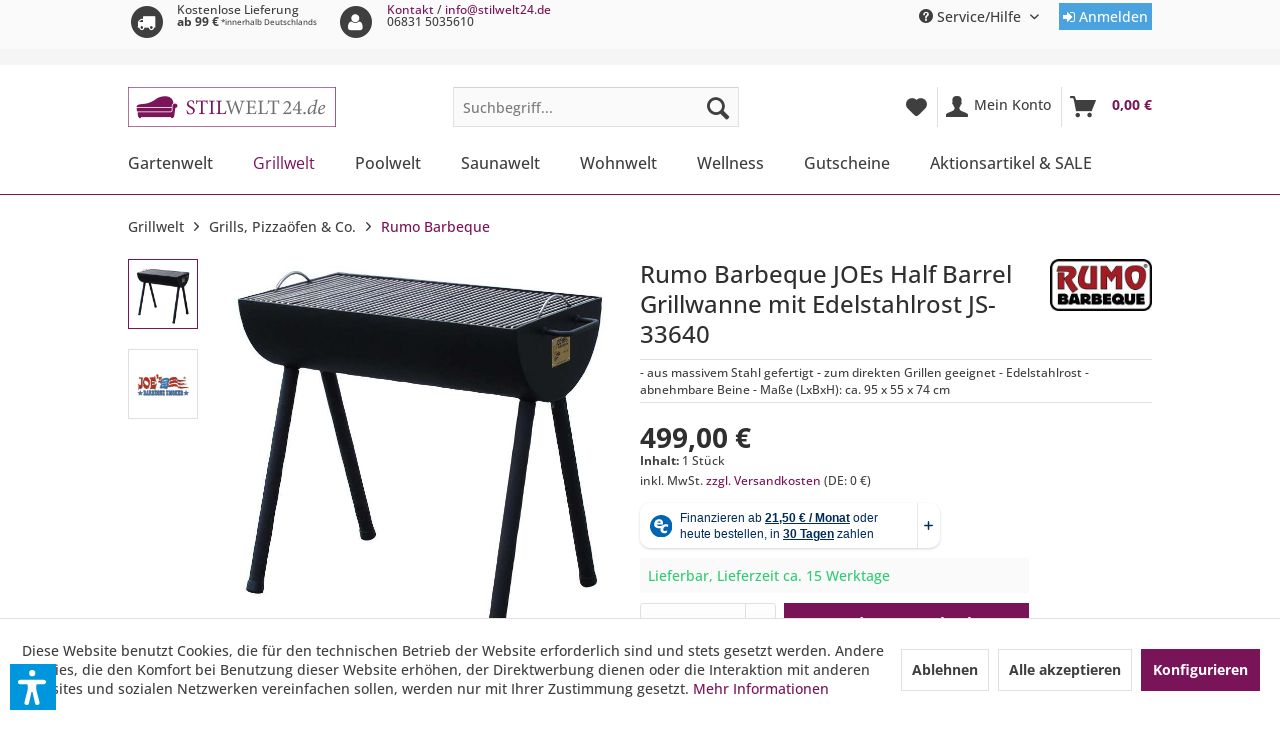

--- FILE ---
content_type: text/html; charset=UTF-8
request_url: https://www.stilwelt24.de/rumo-barbeque-joes-half-barrel-grillwanne-mit-edelstahlrost-js-33640
body_size: 22563
content:
<!DOCTYPE html> <html class="no-js" lang="de" itemscope="itemscope" itemtype="https://schema.org/WebPage"> <head> <meta charset="utf-8"><script>window.dataLayer = window.dataLayer || [];</script><script>window.dataLayer.push({
    "ecommerce": {
        "detail": {
            "actionField": {
                "list": "Rumo Barbeque"
            },
            "products": [
                {
                    "name": "Rumo Barbeque JOEs Half Barrel Grillwanne mit Edelstahlrost JS-33640",
                    "id": "000371290000",
                    "price": "499",
                    "brand": "Rumo Barbeque",
                    "category": "Rumo Barbeque",
                    "variant": ""
                }
            ]
        },
        "currencyCode": "EUR"
    },
    "google_tag_params": {
        "ecomm_pagetype": "product",
        "ecomm_prodid": "000371290000"
    }
});</script><script><!-- Google Tag Manager --><script>(function(w,d,s,l,i){w[l]=w[l]||[];w[l].push({'gtm.start':new Date().getTime(),event:'gtm.js'});var f=d.getElementsByTagName(s)[0],j=d.createElement(s),dl=l!='dataLayer'?'&l='+l:'';j.async=true;j.src='https://www.googletagmanager.com/gtm.js?id='+i+dl;f.parentNode.insertBefore(j,f);})(window,document,'script','dataLayer','GTM-WLZZZ6M');</script><!-- End Google Tag Manager --></script><!-- WbmTagManager -->
<script>
var googleTagManagerFunction = function(w,d,s,l,i) {
    w[l]=w[l]||[];
    w[l].push({'gtm.start':new Date().getTime(),event:'gtm.js'});
    var f=d.getElementsByTagName(s)[0],j=d.createElement(s),dl=l!='dataLayer'?'&l='+l:'';
    j.async=true;
    j.src='https://www.googletagmanager.com/gtm.js?id='+i+dl+'';
    f.parentNode.insertBefore(j,f);
};

setTimeout(() => {
    googleTagManagerFunction(window,document,'script','dataLayer','GTM-WLZZZ6M');
}, 3000);
</script>
<!-- End WbmTagManager --><script><!-- Google Tag Manager (noscript) --><noscript><iframe src="https://www.googletagmanager.com/ns.html?id=GTM-WLZZZ6M" height="0" width="0" style="display:none;visibility:hidden;"></iframe></noscript><!-- End Google Tag Manager (noscript) --></script> <meta name="author" content="Aqua Saar GmbH" /> <meta name="robots" content="index,follow" /> <meta name="revisit-after" content="15 days" /> <meta name="keywords" content="Grillstelle Feuerstelle Grillzubehör Stahlgrill,,,," /> <meta name="description" content="- aus massivem Stahl gefertigt - zum direkten Grillen geeignet - Edelstahlrost - abnehmbare Beine - Maße (LxBxH): ca. 95 x 55 x 74 cm" /> <meta property="og:type" content="product" /> <meta property="og:site_name" content="Stilwelt24.de" /> <meta property="og:url" content="https://www.stilwelt24.de/rumo-barbeque-joes-half-barrel-grillwanne-mit-edelstahlrost-js-33640" /> <meta property="og:title" content="Rumo Barbeque JOEs Half Barrel Grillwanne mit Edelstahlrost JS-33640" /> <meta property="og:description" content="Joe´s Half Barrel kann als Feuerstelle oder zum Grillen genutzt werden. Sie ist aus massivem Stahl gefertigt. Der Grill besitzt einen Edelstahlrost…" /> <meta property="og:image" content="https://www.stilwelt24.de/media/image/8f/3a/fe/000371290000_0.jpg" /> <meta property="product:brand" content="Rumo Barbeque" /> <meta property="product:price" content="499,00" /> <meta property="product:product_link" content="https://www.stilwelt24.de/rumo-barbeque-joes-half-barrel-grillwanne-mit-edelstahlrost-js-33640" /> <meta name="twitter:card" content="product" /> <meta name="twitter:site" content="Stilwelt24.de" /> <meta name="twitter:title" content="Rumo Barbeque JOEs Half Barrel Grillwanne mit Edelstahlrost JS-33640" /> <meta name="twitter:description" content="Joe´s Half Barrel kann als Feuerstelle oder zum Grillen genutzt werden. Sie ist aus massivem Stahl gefertigt. Der Grill besitzt einen Edelstahlrost…" /> <meta name="twitter:image" content="https://www.stilwelt24.de/media/image/8f/3a/fe/000371290000_0.jpg" /> <meta itemprop="copyrightHolder" content="Stilwelt24.de" /> <meta itemprop="copyrightYear" content="2024" /> <meta itemprop="isFamilyFriendly" content="True" /> <meta itemprop="image" content="https://www.stilwelt24.de/media/image/9e/80/12/stilwelt24-logo.png" /> <meta name="viewport" content="width=device-width, initial-scale=1.0"> <meta name="mobile-web-app-capable" content="yes"> <meta name="apple-mobile-web-app-title" content="Stilwelt24.de"> <meta name="apple-mobile-web-app-capable" content="yes"> <meta name="apple-mobile-web-app-status-bar-style" content="default"> <meta name="easycredit-api-key" content="1.de.11944.2" /> <meta name="easycredit-widget-active" content="true" /> <meta name="easycredit-payment-types" content="INSTALLMENT, BILL" /> <script type="module" src="https://ratenkauf.easycredit.de/api/resource/webcomponents/v3/easycredit-components/easycredit-components.esm.js"></script> <link rel="apple-touch-icon-precomposed" href="https://www.stilwelt24.de/media/image/ec/20/df/logo-idealo-direktkauf-352x81.png"> <link rel="shortcut icon" href="https://www.stilwelt24.de/media/unknown/b7/8e/cf/favicon58b934945f08d.ico"> <meta name="msapplication-navbutton-color" content="#7A1458" /> <meta name="application-name" content="Stilwelt24.de" /> <meta name="msapplication-starturl" content="https://www.stilwelt24.de/" /> <meta name="msapplication-window" content="width=1024;height=768" /> <meta name="msapplication-TileImage" content="https://www.stilwelt24.de/media/image/ec/20/df/logo-idealo-direktkauf-352x81.png"> <meta name="msapplication-TileColor" content="#7A1458"> <meta name="theme-color" content="#7A1458" /> <link rel="canonical" href="https://www.stilwelt24.de/rumo-barbeque-joes-half-barrel-grillwanne-mit-edelstahlrost-js-33640" /> <title itemprop="name">Rumo Barbeque JOEs Half Barrel Grillwanne mit Edelstahlrost JS-33640 | Stilwelt24.de</title> <link href="/web/cache/1763971121_5480bf32b7d735fe15fde6263b285367.css" media="all" rel="stylesheet" type="text/css" /> <link href="https://softub-whirlpool.de/mycss.css" media="all" rel="stylesheet" type="text/css" /> <link href="https://aqua-saar.de/myamazonbutton.css" media="all" rel="stylesheet" type="text/css" /> <script>var dv_accessibility_options = {"language":"de","standardToolPosition":6,"filters":{"height":"","displayBlock":".cart--amount,.cart--display,.cart--quantity","lineHeight":".account--display,.filter-panel--title,.navigation--signin-btn,.cart--amount,.cookie-permission--decline-button,.cookie-permission--configure-button,.cart--display","wrapInput":".main-search--form"},"enabledModules":{"keyboardNav":"1","contrast":"1","highlightLinks":"1","biggerText":"1","textSpacing":"1","legibleFonts":"1","bigCursor":"1","readingGuide":"1","tooltips":"1","pauseAnimations":"1"},"enableResetButton":"1","enablePageStructureButton":"1","enablePositionButton":"1","moduleKeyboardNav":{"frameColor":"#ff0000"},"moduleContrast":{"useInverseColors":"1","useDarkContrast":"1","useLightContrast":"1","useDesaturate":"1"},"moduleHighlightLinks":{"color":"#ffff00","background":"#00d111","highlightColor":"#000000"},"moduleLegibleFonts":["dvaccess-legible-fonts","dvaccess-legible-fonts-1"],"moduleBigCursor":{"imageURL":"[data-uri]"},"moduleReadingGuide":{"color":"#ff0000","background":"#000000"},"snippets":{"copyright":"powered by <a href=https://designverign.de target=_blank rel=noopener title=designverign>designverign</a>","app.toggle.label":"Accessibility Tool ausklappen","menu.title":"Barrierefrei Hilfswerkzeuge","menu.button.move":"Icon verschieben","menu.button.page-structure":"Seiten-Struktur","menu.button.reset":"Zur\u00fccksetzen","menu.header.headers":"\u00dcberschriften","menu.header.landmarks":"Landmarks","menu.header.links":"Links","menu.position.left-top":"links oben","menu.position.left-center":"links zentriert","menu.position.left-bottom":"links unten","menu.position.right-top":"rechts oben","menu.position.right-center":"rechts mitte","menu.position.right-bottom":"rechts unten","menu.position.center-top":"mitte oben","menu.position.center-bottom":"mitte unten","module.button.bigger-text":"Gr\u00f6\u00dferer Text","module.button.bigger-text.0":"Gr\u00f6\u00dferer Text","module.button.bigger-text.1":"Gr\u00f6\u00dferer Text","module.button.bigger-text.2":"Gr\u00f6\u00dferer Text","module.button.bigger-text.3":"Gr\u00f6\u00dferer Text","module.button.cursor":"Mauszeiger","module.button.cursor.0":"Gro\u00dfer Mauszeiger","module.button.contrast":"Kontrast +","module.button.contrast.0":"Invertierte Farben","module.button.contrast.1":"Dunkler Kontrast","module.button.contrast.2":"Heller Kontrast","module.button.contrast.3":"Schwarz-Wei\u00df","module.button.highlight-links":"Links hervorheben","module.button.keyboard-nav":"Navigation per Tab-Taste","module.button.legible-fonts":"Schriftart","module.button.legible-fonts.0":"Lesbare Schriftart","module.button.legible-fonts.1":"Legasthenie freundlich","module.button.pause-animations":"Animationen pausieren","module.button.pause-animations.0":"Animationen abspielen","module.button.reading-guide":"Lese-F\u00fchrung","module.button.reading-guide.0":"Lese-F\u00fchrung","module.button.reading-guide.1":"Lese-F\u00fchrung","module.button.reading-guide.modal-title":"Hinweis","module.button.reading-guide.modal-text":"Tippen Sie kurz auf dem Bildschirm um die Lesef\u00fchrung auszurichten.","module.button.reading-guide.modal-button-text":"Verstanden","module.button.text-spacing":"Zeichen-Abstand","module.button.text-spacing.0":"Kleiner Abstand","module.button.text-spacing.1":"Moderater Abstand","module.button.text-spacing.2":"Gro\u00dfer Abstand","module.button.tooltips":"Zus\u00e4tzliche Beschreibung"},"reloadOnXHR":false};</script> <link href="/custom/plugins/VerignDvAccessibility/Resources/public/css/dvaccess.min.css" media="all" rel="stylesheet" type="text/css" /> <link href="/custom/plugins/VerignDvAccessibility/Resources/public/css/shopwareaccess.css" media="all" rel="stylesheet" type="text/css" /> <script>
window.basketData = {
hasData: false,
data:[]
};
</script> <div data-googleAnalytics="true" data-googleConversionID="" data-googleConversionLabel="" data-googleConversionLanguage="" data-googleTrackingID="UA-101051930-1" data-googleAnonymizeIp="1" data-googleOptOutCookie="" data-googleTrackingLibrary="ga" data-realAmount="" data-showCookieNote="1" data-cookieNoteMode="1" > </div> </head> <body class="is--ctl-detail is--act-index amazon-pay-listing-buttons" ><!-- WbmTagManager (noscript) -->
<noscript><iframe src="https://www.googletagmanager.com/ns.html?id=GTM-WLZZZ6M"
            height="0" width="0" style="display:none;visibility:hidden"></iframe></noscript>
<!-- End WbmTagManager (noscript) --> <div class="page-wrap"> <noscript class="noscript-main"> <div class="alert is--warning"> <div class="alert--icon"> <i class="icon--element icon--warning"></i> </div> <div class="alert--content"> Um Stilwelt24.de in vollem Umfang nutzen zu k&ouml;nnen, empfehlen wir Ihnen Javascript in Ihrem Browser zu aktiveren. </div> </div> </noscript> <header class="header-main">  <div class="top-bar"> <div class="container block-group"> <div class="top-bar--info"> <ul> <li class="info--icon"> <span class="fa-stack fa-lg"> <i class="fa fa-circle fa-stack-2x"></i> <i class="fa fa-truck fa-stack-1x fa-inverse"></i> </span> </li> <li class="small-text push" style="line-height: 12px;">Kostenlose Lieferung<br /><span class="is--bold">ab 99 €</span><span class="remark"> *innerhalb Deutschlands</span></li>  <li class="info--icon"> <span class="fa-stack fa-lg"> <i class="fa fa-circle fa-stack-2x"></i> <i class="fa fa-user fa-stack-1x fa-inverse"></i> </span> </li> <li class="small-text" style="line-height: 12px;"> <a href="/kontakt">Kontakt</a> <span> / </span> <span><a href="mailto:info@stilwelt24.de?subject=Supportanfrage">info@stilwelt24.de</a></span><br /> <span>06831 5035610</span> </li>  </ul> </div> <nav class="top-bar--navigation block" role="menubar">   <div class="navigation--entry entry--compare is--hidden" role="menuitem" aria-haspopup="true" data-drop-down-menu="true">   </div> <div class="navigation--entry entry--service has--drop-down" role="menuitem" aria-haspopup="true" data-drop-down-menu="true"> <i class="icon--service"></i> Service/Hilfe   </div> <div class="navigation--entry"> <a href="https://www.stilwelt24.de/account/login" class="login-button"><i class="fa fa-sign-in" aria-hidden="true"></i> Anmelden</a> </div> </nav> </div> <div class="top-bar--slogan"> <div class="container">  <div class="slogan--info"><strong> <style> .hwrap { overflow: hidden; /* HIDE SCROLL BAR */ background: #7c1a5b; } /* (B) MOVING TICKER WRAPPER */ .hmove { display: flex; } /* (C) ITEMS - INTO A LONG HORIZONTAL ROW */ .hitem { flex-shrink: 0; width: 100%; box-sizing: border-box; padding: 10px; text-align: center; color: #fff; font-weight: bold; font-size: 16px; max-height: 36px; } /* (D) ANIMATION - MOVE ITEMS FROM RIGHT TO LEFT */ /* 4 ITEMS -400%, CHANGE THIS IF YOU ADD/REMOVE ITEMS */ @keyframes tickerh { 0% { transform: translate3d(100%, 0, 0); } 100% { transform: translate3d(-100%, 0, 0); } } .hmove { animation: tickerh linear 40s infinite; } .hmove:hover { animation-play-state: paused; } </style> <div style="display:none;">  <div style=" position: absolute; top: 40px;background-color: #7c1a5b; right: 0px; width: 100%; max-height: 36px; border: 0px solid #ff0000;text-align: center;color: #ffffff;"> <div class="hwrap"><div class="hmove"> <div class="hitem"><a href="https://www.stilwelt24.de/grillwelt/grillzubehoer/gewuerze-grillsaucen/?p=1&o=2&n=12&s=117#/3691f118-404a-4f74-ae69-30d9e2c9a1a4/embedded/autofilters=true&filter[brand][]=Ankerkraut+Geschmacksmanufaktur&page=1&query=ankerkraut&query_name=match_and&rpp=50" style="color: #ffffff; text-decoration: none;"> Ankerkraut SALE % &nbsp;&nbsp;&nbsp;&nbsp;&nbsp;&nbsp;*&nbsp;&nbsp;&nbsp;&nbsp;&nbsp;&nbsp;*&nbsp;&nbsp;&nbsp;&nbsp;&nbsp;&nbsp;*&nbsp;&nbsp;&nbsp;&nbsp;&nbsp;&nbsp; -20% &nbsp;&nbsp;&nbsp;&nbsp;&nbsp;&nbsp;*&nbsp;&nbsp;&nbsp;&nbsp;&nbsp;&nbsp;*&nbsp;&nbsp;&nbsp;&nbsp;&nbsp;&nbsp;*&nbsp;&nbsp;&nbsp;&nbsp;&nbsp;&nbsp; Gutscheincode: <b>&raquo; ankerkraut20 «</b> &nbsp;&nbsp;&nbsp;&nbsp;&nbsp;&nbsp;*&nbsp;&nbsp;&nbsp;&nbsp;&nbsp;&nbsp;*&nbsp;&nbsp;&nbsp;&nbsp;&nbsp;&nbsp;*&nbsp;&nbsp;&nbsp;&nbsp;&nbsp;&nbsp; Ankerkraut SALE % &nbsp;&nbsp;&nbsp;&nbsp;&nbsp;&nbsp;*&nbsp;&nbsp;&nbsp;&nbsp;&nbsp;&nbsp;*&nbsp;&nbsp;&nbsp;&nbsp;&nbsp;&nbsp;*&nbsp;&nbsp;&nbsp;&nbsp;&nbsp;&nbsp; -20% &nbsp;&nbsp;&nbsp;&nbsp;&nbsp;&nbsp;*&nbsp;&nbsp;&nbsp;&nbsp;&nbsp;&nbsp;*&nbsp;&nbsp;&nbsp;&nbsp;&nbsp;&nbsp;*&nbsp;&nbsp;&nbsp;&nbsp;&nbsp;&nbsp; Gutscheincode: <b>&raquo; ankerkraut20 «</b> &nbsp;&nbsp;&nbsp;&nbsp;&nbsp;&nbsp;*&nbsp;&nbsp;&nbsp;&nbsp;&nbsp;&nbsp;*&nbsp;&nbsp;&nbsp;&nbsp;&nbsp;&nbsp;*&nbsp;&nbsp;&nbsp;&nbsp;&nbsp;&nbsp; </a> </div>  </div> </div></div> </div></strong></div> </div> </div> </div> <div class="container header--navigation"> <div class="logo-main block-group" role="banner"> <div class="logo--shop block"> <a class="logo--link" href="https://www.stilwelt24.de/" title="Stilwelt24.de - zur Startseite wechseln"> <picture> <source srcset="https://www.stilwelt24.de/media/image/9e/80/12/stilwelt24-logo.png" media="(min-width: 78.75em)"> <source srcset="https://www.stilwelt24.de/media/image/9e/80/12/stilwelt24-logo.png" media="(min-width: 64em)"> <source srcset="https://www.stilwelt24.de/media/image/9e/80/12/stilwelt24-logo.png" media="(min-width: 48em)"> <img srcset="https://www.stilwelt24.de/media/image/9e/80/12/stilwelt24-logo.png" alt="Stilwelt24.de - zur Startseite wechseln" /> </picture> </a> </div> </div> <nav class="shop--navigation block-group"> <ul class="navigation--list block-group" role="menubar"> <li class="navigation--entry entry--menu-left" role="menuitem"> <a class="entry--link entry--trigger btn is--icon-left" href="#offcanvas--left" data-offcanvas="true" data-offCanvasSelector=".sidebar-main" aria-label="Menü"> <i class="icon--menu"></i> Menü </a> </li> <li class="navigation--entry entry--search" role="menuitem" data-search="true" aria-haspopup="true" data-minLength="3"> <a class="btn entry--link entry--trigger" href="#show-hide--search" title="Suche anzeigen / schließen" aria-label="Suche anzeigen / schließen"> <i class="icon--search"></i> <span class="search--display">Suchen</span> </a> <form action="/search" method="get" class="main-search--form"> <input type="search" name="sSearch" aria-label="Suchbegriff..." class="main-search--field" autocomplete="off" autocapitalize="off" placeholder="Suchbegriff..." maxlength="30" /> <button type="submit" class="main-search--button" aria-label="Suchen"> <i class="icon--search"></i> <span class="main-search--text">Suchen</span> </button> <div class="form--ajax-loader">&nbsp;</div> </form> <div class="main-search--results"></div> </li>  <li class="navigation--entry entry--notepad" role="menuitem"> <a href="https://www.stilwelt24.de/note" title="Merkzettel" aria-label="Merkzettel" class="btn"> <i class="icon--heart"></i> </a> </li> <li class="navigation--entry entry--account" role="menuitem" data-offcanvas="true" data-offCanvasSelector=".account--dropdown-navigation"> <a href="https://www.stilwelt24.de/account" title="Mein Konto" aria-label="Mein Konto" class="btn is--icon-left entry--link account--link"> <i class="icon--account"></i> <span class="account--display"> Mein Konto </span> </a> </li> <li class="navigation--entry entry--cart" role="menuitem"> <a class="btn is--icon-left cart--link" href="https://www.stilwelt24.de/checkout/cart" title="Warenkorb" aria-label="Warenkorb"> <span class="cart--display"> Warenkorb </span> <span class="badge is--primary is--minimal cart--quantity is--hidden">0</span> <i class="icon--basket"></i> <span class="cart--amount"> 0,00&nbsp;&euro; </span> </a> <div class="ajax-loader">&nbsp;</div> </li>  </ul> </nav> <div class="container--ajax-cart" data-collapse-cart="true" data-displayMode="offcanvas"></div> </div> </header> <nav class="navigation-main"> <div class="container" data-menu-scroller="true" data-listSelector=".navigation--list.container" data-viewPortSelector=".navigation--list-wrapper"> <div class="navigation--list-wrapper"> <ul class="navigation--list container" role="menubar" itemscope="itemscope" itemtype="https://schema.org/SiteNavigationElement"> <li class="navigation--entry" role="menuitem"><a class="navigation--link" href="https://www.stilwelt24.de/gartenwelt/" title="Gartenwelt" aria-label="Gartenwelt" itemprop="url"><span itemprop="name">Gartenwelt</span></a></li><li class="navigation--entry is--active" role="menuitem"><a class="navigation--link is--active" href="https://www.stilwelt24.de/grillwelt/" title="Grillwelt" aria-label="Grillwelt" itemprop="url"><span itemprop="name">Grillwelt</span></a></li><li class="navigation--entry" role="menuitem"><a class="navigation--link" href="https://www.stilwelt24.de/poolwelt/" title="Poolwelt" aria-label="Poolwelt" itemprop="url"><span itemprop="name">Poolwelt</span></a></li><li class="navigation--entry" role="menuitem"><a class="navigation--link" href="https://www.stilwelt24.de/saunawelt/" title="Saunawelt" aria-label="Saunawelt" itemprop="url"><span itemprop="name">Saunawelt</span></a></li><li class="navigation--entry" role="menuitem"><a class="navigation--link" href="https://www.stilwelt24.de/wohnwelt/" title="Wohnwelt" aria-label="Wohnwelt" itemprop="url"><span itemprop="name">Wohnwelt</span></a></li><li class="navigation--entry" role="menuitem"><a class="navigation--link" href="https://www.stilwelt24.de/wellness/" title="Wellness" aria-label="Wellness" itemprop="url"><span itemprop="name">Wellness</span></a></li><li class="navigation--entry" role="menuitem"><a class="navigation--link" href="https://www.stilwelt24.de/gutscheine/" title="Gutscheine" aria-label="Gutscheine" itemprop="url"><span itemprop="name">Gutscheine</span></a></li><li class="navigation--entry" role="menuitem"><a class="navigation--link" href="https://www.stilwelt24.de/aktionsartikel-sale/" title="Aktionsartikel & SALE" aria-label="Aktionsartikel & SALE" itemprop="url"><span itemprop="name">Aktionsartikel & SALE</span></a></li> </ul> </div> <div class="advanced-menu" data-advanced-menu="true"> <div class="menu--container"> <canvas class="canvas-triangle" width="24" height="12"></canvas> <div class="content--wrapper has--content"> <ul class="menu--list menu--level-0 columns--4 custom-columns" style="width: 100%;"> <li class="menu--list-item item--level-0" style="width: 100%"> <a href="https://www.stilwelt24.de/gartenwelt/moebel-ambiente-mee-h-r/" class="menu--list-item-link" title="Möbel, Ambiente &amp; Mee(h)r">Möbel, Ambiente & Mee(h)r</a> </li> <li class="menu--list-item item--level-0" style="width: 100%"> <a href="https://www.stilwelt24.de/gartenwelt/sonnenschirme-beschattungen/" class="menu--list-item-link" title="Sonnenschirme &amp; Beschattungen">Sonnenschirme & Beschattungen</a> </li> <li class="menu--list-item item--level-0" style="width: 100%"> <a href="https://www.stilwelt24.de/gartenwelt/strandkoerbe/" class="menu--list-item-link" title="Strandkörbe">Strandkörbe</a> </li> <li class="menu--list-item item--level-0" style="width: 100%"> <a href="https://www.stilwelt24.de/gartenwelt/camping-outdoor/" class="menu--list-item-link" title="Camping &amp; Outdoor">Camping & Outdoor</a> </li> <li class="menu--list-item item--level-0" style="width: 100%"> <a href="https://www.stilwelt24.de/gartenwelt/aktionsartikel-sale/" class="menu--list-item-link" title="Aktionsartikel &amp; SALE">Aktionsartikel & SALE</a> </li> </ul> </div> </div> <div class="menu--container"> <canvas class="canvas-triangle" width="24" height="12"></canvas> <div class="content--wrapper has--content"> <ul class="menu--list menu--level-0 columns--4 custom-columns" style="width: 100%;"> <li class="menu--list-item item--level-0" style="width: 100%"> <a href="https://www.stilwelt24.de/grillwelt/weber-grill/" class="menu--list-item-link" title="Weber Grill">Weber Grill</a> </li> <li class="menu--list-item item--level-0" style="width: 100%"> <a href="https://www.stilwelt24.de/grillwelt/napoleon-grill/" class="menu--list-item-link" title="Napoleon Grill">Napoleon Grill</a> </li> <li class="menu--list-item item--level-0" style="width: 100%"> <a href="https://www.stilwelt24.de/grillwelt/grills-pizzaoefen-co./" class="menu--list-item-link" title="Grills, Pizzaöfen &amp; Co.">Grills, Pizzaöfen & Co.</a> </li> <li class="menu--list-item item--level-0" style="width: 100%"> <a href="https://www.stilwelt24.de/grillwelt/gasgrills/" class="menu--list-item-link" title="Gasgrills">Gasgrills</a> </li> <li class="menu--list-item item--level-0" style="width: 100%"> <a href="https://www.stilwelt24.de/grillwelt/holzkohle-pelletgrills/" class="menu--list-item-link" title="Holzkohle- &amp; Pelletgrills">Holzkohle- & Pelletgrills</a> </li> <li class="menu--list-item item--level-0" style="width: 100%"> <a href="https://www.stilwelt24.de/grillwelt/keramikgrills/" class="menu--list-item-link" title="Keramikgrills">Keramikgrills</a> </li> <li class="menu--list-item item--level-0" style="width: 100%"> <a href="https://www.stilwelt24.de/grillwelt/campinggrills/" class="menu--list-item-link" title="Campinggrills">Campinggrills</a> </li> <li class="menu--list-item item--level-0" style="width: 100%"> <a href="https://www.stilwelt24.de/grillwelt/elektrogrills/" class="menu--list-item-link" title="Elektrogrills">Elektrogrills</a> </li> <li class="menu--list-item item--level-0" style="width: 100%"> <a href="https://www.stilwelt24.de/grillwelt/outdoorkuechen/" class="menu--list-item-link" title="Outdoorküchen">Outdoorküchen</a> </li> <li class="menu--list-item item--level-0" style="width: 100%"> <a href="https://www.stilwelt24.de/grillwelt/grill-campingzubehoer/" class="menu--list-item-link" title="Grill- &amp; Campingzubehör">Grill- & Campingzubehör</a> </li> <li class="menu--list-item item--level-0" style="width: 100%"> <a href="https://www.stilwelt24.de/grillwelt/grillseminare/" class="menu--list-item-link" title="Grillseminare">Grillseminare</a> </li> <li class="menu--list-item item--level-0" style="width: 100%"> <a href="https://www.stilwelt24.de/grillwelt/kueche-haushalt/" class="menu--list-item-link" title="Küche &amp; Haushalt">Küche & Haushalt</a> </li> <li class="menu--list-item item--level-0" style="width: 100%"> <a href="https://www.stilwelt24.de/grillwelt/topseller/" class="menu--list-item-link" title="Topseller">Topseller</a> </li> <li class="menu--list-item item--level-0" style="width: 100%"> <a href="https://www.stilwelt24.de/grillwelt/sale/" class="menu--list-item-link" title="SALE">SALE</a> </li> </ul> </div> </div> <div class="menu--container"> <canvas class="canvas-triangle" width="24" height="12"></canvas> <div class="content--wrapper has--content"> <ul class="menu--list menu--level-0 columns--4 custom-columns" style="width: 100%;"> <li class="menu--list-item item--level-0" style="width: 100%"> <a href="https://www.stilwelt24.de/poolwelt/bullfrog-whirlpools/" class="menu--list-item-link" title="Bullfrog Whirlpools">Bullfrog Whirlpools</a> </li> <li class="menu--list-item item--level-0" style="width: 100%"> <a href="https://www.stilwelt24.de/poolwelt/platinum-spas-whirlpools-swim-spas/" class="menu--list-item-link" title="Platinum Spas Whirlpools &amp; Swim Spas">Platinum Spas Whirlpools & Swim Spas</a> </li> <li class="menu--list-item item--level-0" style="width: 100%"> <a href="https://www.stilwelt24.de/poolwelt/wellis-whirlpools-swim-spas/" class="menu--list-item-link" title="Wellis Whirlpools &amp; Swim Spas">Wellis Whirlpools & Swim Spas</a> </li> <li class="menu--list-item item--level-0" style="width: 100%"> <a href="https://www.stilwelt24.de/poolwelt/softub-whirlpools-zubehoer/" class="menu--list-item-link" title="Softub Whirlpools &amp; Zubehör">Softub Whirlpools & Zubehör</a> </li> <li class="menu--list-item item--level-0" style="width: 100%"> <a href="https://www.stilwelt24.de/poolwelt/dimension-one-whirlpools/" class="menu--list-item-link" title="Dimension One Whirlpools">Dimension One Whirlpools</a> </li> <li class="menu--list-item item--level-0" style="width: 100%"> <a href="https://www.stilwelt24.de/poolwelt/aufblasbare-halbstarre-whirlpools/" class="menu--list-item-link" title="Aufblasbare &amp; Halbstarre-Whirlpools">Aufblasbare & Halbstarre-Whirlpools</a> </li> <li class="menu--list-item item--level-0" style="width: 100%"> <a href="https://www.stilwelt24.de/poolwelt/wasserpflege-zubehoer/" class="menu--list-item-link" title="Wasserpflege &amp; Zubehör">Wasserpflege & Zubehör</a> </li> <li class="menu--list-item item--level-0" style="width: 100%"> <a href="https://www.stilwelt24.de/poolwelt/topseller/" class="menu--list-item-link" title="Topseller">Topseller</a> </li> <li class="menu--list-item item--level-0" style="width: 100%"> <a href="https://www.stilwelt24.de/poolwelt/aktionsartikel-sale/" class="menu--list-item-link" title="Aktionsartikel &amp; SALE">Aktionsartikel & SALE</a> </li> </ul> </div> </div> <div class="menu--container"> <canvas class="canvas-triangle" width="24" height="12"></canvas> <div class="content--wrapper has--content"> <ul class="menu--list menu--level-0 columns--4 custom-columns" style="width: 100%;"> <li class="menu--list-item item--level-0" style="width: 100%"> <a href="https://www.stilwelt24.de/saunawelt/saunakabinen/" class="menu--list-item-link" title="Saunakabinen">Saunakabinen</a> </li> <li class="menu--list-item item--level-0" style="width: 100%"> <a href="https://www.stilwelt24.de/saunawelt/infrarot/" class="menu--list-item-link" title="Infrarot">Infrarot</a> </li> <li class="menu--list-item item--level-0" style="width: 100%"> <a href="https://www.stilwelt24.de/saunawelt/saunaoefen-verdampfer/" class="menu--list-item-link" title="Saunaöfen &amp; Verdampfer">Saunaöfen & Verdampfer</a> </li> <li class="menu--list-item item--level-0" style="width: 100%"> <a href="https://www.stilwelt24.de/saunawelt/saunasteuerung/" class="menu--list-item-link" title="Saunasteuerung">Saunasteuerung</a> </li> <li class="menu--list-item item--level-0" style="width: 100%"> <a href="https://www.stilwelt24.de/saunawelt/saunainnenausstattung-zubehoer/" class="menu--list-item-link" title="Saunainnenausstattung &amp; Zubehör">Saunainnenausstattung & Zubehör</a> </li> <li class="menu--list-item item--level-0" style="width: 100%"> <a href="https://www.stilwelt24.de/saunawelt/saunaaufguesse-pflegeprodukte/" class="menu--list-item-link" title="Saunaaufgüsse &amp; Pflegeprodukte">Saunaaufgüsse & Pflegeprodukte</a> </li> <li class="menu--list-item item--level-0" style="width: 100%"> <a href="https://www.stilwelt24.de/saunawelt/saunatextilien/" class="menu--list-item-link" title="Saunatextilien">Saunatextilien</a> </li> <li class="menu--list-item item--level-0" style="width: 100%"> <a href="https://www.stilwelt24.de/saunawelt/saunabeleuchtung-audio/" class="menu--list-item-link" title="Saunabeleuchtung &amp; Audio">Saunabeleuchtung & Audio</a> </li> <li class="menu--list-item item--level-0" style="width: 100%"> <a href="https://www.stilwelt24.de/saunawelt/ersatzteile-saunabau/" class="menu--list-item-link" title="Ersatzteile &amp; Saunabau">Ersatzteile & Saunabau</a> </li> <li class="menu--list-item item--level-0" style="width: 100%"> <a href="https://www.stilwelt24.de/saunawelt/sauna-tauchbecken/" class="menu--list-item-link" title="Sauna-Tauchbecken">Sauna-Tauchbecken</a> </li> <li class="menu--list-item item--level-0" style="width: 100%"> <a href="https://www.stilwelt24.de/saunawelt/topseller/" class="menu--list-item-link" title="Topseller">Topseller</a> </li> <li class="menu--list-item item--level-0" style="width: 100%"> <a href="https://www.stilwelt24.de/saunawelt/aktionsartikel-sale/" class="menu--list-item-link" title="Aktionsartikel &amp; SALE">Aktionsartikel & SALE</a> </li> </ul> </div> </div> <div class="menu--container"> <canvas class="canvas-triangle" width="24" height="12"></canvas> <div class="content--wrapper has--content"> <ul class="menu--list menu--level-0 columns--4 custom-columns" style="width: 100%;"> <li class="menu--list-item item--level-0" style="width: 100%"> <a href="https://www.stilwelt24.de/wohnwelt/infrarot-heizpaneel-und-infrarotheizung/" class="menu--list-item-link" title="Infrarot-Heizpaneel und Infrarotheizung">Infrarot-Heizpaneel und Infrarotheizung</a> </li> <li class="menu--list-item item--level-0" style="width: 100%"> <a href="https://www.stilwelt24.de/wohnwelt/lichtobjekte-designerlampen/" class="menu--list-item-link" title="Lichtobjekte &amp; Designerlampen">Lichtobjekte & Designerlampen</a> </li> <li class="menu--list-item item--level-0" style="width: 100%"> <a href="https://www.stilwelt24.de/wohnwelt/candle-factory-duft-kerzen/" class="menu--list-item-link" title="Candle Factory Duft-Kerzen">Candle Factory Duft-Kerzen</a> </li> <li class="menu--list-item item--level-0" style="width: 100%"> <a href="https://www.stilwelt24.de/wohnwelt/wohnung-haushalt/" class="menu--list-item-link" title="Wohnung &amp; Haushalt">Wohnung & Haushalt</a> </li> <li class="menu--list-item item--level-0" style="width: 100%"> <a href="https://www.stilwelt24.de/wohnwelt/dekoration/" class="menu--list-item-link" title="Dekoration">Dekoration</a> </li> <li class="menu--list-item item--level-0" style="width: 100%"> <a href="https://www.stilwelt24.de/wohnwelt/briefkaesten-hausnummern-klingeln/" class="menu--list-item-link" title="Briefkästen, Hausnummern &amp; Klingeln">Briefkästen, Hausnummern & Klingeln</a> </li> <li class="menu--list-item item--level-0" style="width: 100%"> <a href="https://www.stilwelt24.de/wohnwelt/kaminwelt/" class="menu--list-item-link" title="Kaminwelt">Kaminwelt</a> </li> </ul> </div> </div> <div class="menu--container"> <canvas class="canvas-triangle" width="24" height="12"></canvas> <div class="content--wrapper has--content"> <ul class="menu--list menu--level-0 columns--4 custom-columns" style="width: 100%;"> <li class="menu--list-item item--level-0" style="width: 100%"> <a href="https://www.stilwelt24.de/wellness/kosmetik-massageoele/" class="menu--list-item-link" title="Kosmetik &amp; Massageöle">Kosmetik & Massageöle</a> </li> <li class="menu--list-item item--level-0" style="width: 100%"> <a href="https://www.stilwelt24.de/wellness/duschschaum-badeoele/" class="menu--list-item-link" title="Duschschaum &amp; Badeöle">Duschschaum & Badeöle</a> </li> <li class="menu--list-item item--level-0" style="width: 100%"> <a href="https://www.stilwelt24.de/wellness/allergiker-bettwaren-lagerungskissen/" class="menu--list-item-link" title="Allergiker Bettwaren &amp; Lagerungskissen">Allergiker Bettwaren & Lagerungskissen</a> </li> <li class="menu--list-item item--level-0" style="width: 100%"> <a href="https://www.stilwelt24.de/wellness/tens-geraete/" class="menu--list-item-link" title="TENS Geräte">TENS Geräte</a> </li> <li class="menu--list-item item--level-0" style="width: 100%"> <a href="https://www.stilwelt24.de/wellness/gesundheit/" class="menu--list-item-link" title="Gesundheit">Gesundheit</a> </li> <li class="menu--list-item item--level-0" style="width: 100%"> <a href="https://www.stilwelt24.de/wellness/heizkissen/" class="menu--list-item-link" title="Heizkissen">Heizkissen</a> </li> </ul> </div> </div> <div class="menu--container"> <canvas class="canvas-triangle" width="24" height="12"></canvas> <div class="content--wrapper has--content"> <ul class="menu--list menu--level-0 columns--4 custom-columns" style="width: 100%;"> <li class="menu--list-item item--level-0" style="width: 100%"> <a href="https://www.stilwelt24.de/gutscheine/aqua-saar-gutscheine/" class="menu--list-item-link" title="AQUA-SAAR Gutscheine">AQUA-SAAR Gutscheine</a> </li> <li class="menu--list-item item--level-0" style="width: 100%"> <a href="https://www.stilwelt24.de/gutscheine/grillakademie-saar-gutscheine/" class="menu--list-item-link" title="Grillakademie Saar Gutscheine">Grillakademie Saar Gutscheine</a> </li> </ul> </div> </div> <div class="menu--container"> </div> </div> </div> </nav> <section class="content-main container block-group"> <nav class="content--breadcrumb block"> <ul class="breadcrumb--list" role="menu" itemscope itemtype="https://schema.org/BreadcrumbList"> <li role="menuitem" class="breadcrumb--entry" itemprop="itemListElement" itemscope itemtype="https://schema.org/ListItem"> <a class="breadcrumb--link" href="https://www.stilwelt24.de/grillwelt/" title="Grillwelt" itemprop="item"> <link itemprop="url" href="https://www.stilwelt24.de/grillwelt/" /> <span class="breadcrumb--title" itemprop="name">Grillwelt</span> </a> <meta itemprop="position" content="0" /> </li> <li role="none" class="breadcrumb--separator"> <i class="icon--arrow-right"></i> </li> <li role="menuitem" class="breadcrumb--entry" itemprop="itemListElement" itemscope itemtype="https://schema.org/ListItem"> <a class="breadcrumb--link" href="https://www.stilwelt24.de/grillwelt/grills-pizzaoefen-co./" title="Grills, Pizzaöfen &amp; Co." itemprop="item"> <link itemprop="url" href="https://www.stilwelt24.de/grillwelt/grills-pizzaoefen-co./" /> <span class="breadcrumb--title" itemprop="name">Grills, Pizzaöfen & Co.</span> </a> <meta itemprop="position" content="1" /> </li> <li role="none" class="breadcrumb--separator"> <i class="icon--arrow-right"></i> </li> <li role="menuitem" class="breadcrumb--entry is--active" itemprop="itemListElement" itemscope itemtype="https://schema.org/ListItem"> <a class="breadcrumb--link" href="https://www.stilwelt24.de/grillwelt/grills-pizzaoefen-co./rumo-barbeque/" title="Rumo Barbeque" itemprop="item"> <link itemprop="url" href="https://www.stilwelt24.de/grillwelt/grills-pizzaoefen-co./rumo-barbeque/" /> <span class="breadcrumb--title" itemprop="name">Rumo Barbeque</span> </a> <meta itemprop="position" content="2" /> </li> </ul> </nav> <div class="content-main--inner"> <div id='cookie-consent' class='off-canvas is--left block-transition' data-cookie-consent-manager='true' data-cookieTimeout='60'> <div class='cookie-consent--header cookie-consent--close'> Cookie-Einstellungen <i class="icon--arrow-right"></i> </div> <div class='cookie-consent--description'> Diese Website benutzt Cookies, die für den technischen Betrieb der Website erforderlich sind und stets gesetzt werden. Andere Cookies, die den Komfort bei Benutzung dieser Website erhöhen, der Direktwerbung dienen oder die Interaktion mit anderen Websites und sozialen Netzwerken vereinfachen sollen, werden nur mit Ihrer Zustimmung gesetzt. </div> <div class='cookie-consent--configuration'> <div class='cookie-consent--configuration-header'> <div class='cookie-consent--configuration-header-text'>Konfiguration</div> </div> <div class='cookie-consent--configuration-main'> <div class='cookie-consent--group'> <input type="hidden" class="cookie-consent--group-name" value="technical" /> <label class="cookie-consent--group-state cookie-consent--state-input cookie-consent--required"> <input type="checkbox" name="technical-state" class="cookie-consent--group-state-input" disabled="disabled" checked="checked"/> <span class="cookie-consent--state-input-element"></span> </label> <div class='cookie-consent--group-title' data-collapse-panel='true' data-contentSiblingSelector=".cookie-consent--group-container"> <div class="cookie-consent--group-title-label cookie-consent--state-label"> Technisch erforderlich </div> <span class="cookie-consent--group-arrow is-icon--right"> <i class="icon--arrow-right"></i> </span> </div> <div class='cookie-consent--group-container'> <div class='cookie-consent--group-description'> Diese Cookies sind für die Grundfunktionen des Shops notwendig. </div> <div class='cookie-consent--cookies-container'> <div class='cookie-consent--cookie'> <input type="hidden" class="cookie-consent--cookie-name" value="cookieDeclined" /> <label class="cookie-consent--cookie-state cookie-consent--state-input cookie-consent--required"> <input type="checkbox" name="cookieDeclined-state" class="cookie-consent--cookie-state-input" disabled="disabled" checked="checked" /> <span class="cookie-consent--state-input-element"></span> </label> <div class='cookie--label cookie-consent--state-label'> "Alle Cookies ablehnen" Cookie </div> </div> <div class='cookie-consent--cookie'> <input type="hidden" class="cookie-consent--cookie-name" value="allowCookie" /> <label class="cookie-consent--cookie-state cookie-consent--state-input cookie-consent--required"> <input type="checkbox" name="allowCookie-state" class="cookie-consent--cookie-state-input" disabled="disabled" checked="checked" /> <span class="cookie-consent--state-input-element"></span> </label> <div class='cookie--label cookie-consent--state-label'> "Alle Cookies annehmen" Cookie </div> </div> <div class='cookie-consent--cookie'> <input type="hidden" class="cookie-consent--cookie-name" value="apay-session-set" /> <label class="cookie-consent--cookie-state cookie-consent--state-input cookie-consent--required"> <input type="checkbox" name="apay-session-set-state" class="cookie-consent--cookie-state-input" disabled="disabled" checked="checked" /> <span class="cookie-consent--state-input-element"></span> </label> <div class='cookie--label cookie-consent--state-label'> Amazon Pay </div> </div> <div class='cookie-consent--cookie'> <input type="hidden" class="cookie-consent--cookie-name" value="shop" /> <label class="cookie-consent--cookie-state cookie-consent--state-input cookie-consent--required"> <input type="checkbox" name="shop-state" class="cookie-consent--cookie-state-input" disabled="disabled" checked="checked" /> <span class="cookie-consent--state-input-element"></span> </label> <div class='cookie--label cookie-consent--state-label'> Ausgewählter Shop </div> </div> <div class='cookie-consent--cookie'> <input type="hidden" class="cookie-consent--cookie-name" value="csrf_token" /> <label class="cookie-consent--cookie-state cookie-consent--state-input cookie-consent--required"> <input type="checkbox" name="csrf_token-state" class="cookie-consent--cookie-state-input" disabled="disabled" checked="checked" /> <span class="cookie-consent--state-input-element"></span> </label> <div class='cookie--label cookie-consent--state-label'> CSRF-Token </div> </div> <div class='cookie-consent--cookie'> <input type="hidden" class="cookie-consent--cookie-name" value="cookiePreferences" /> <label class="cookie-consent--cookie-state cookie-consent--state-input cookie-consent--required"> <input type="checkbox" name="cookiePreferences-state" class="cookie-consent--cookie-state-input" disabled="disabled" checked="checked" /> <span class="cookie-consent--state-input-element"></span> </label> <div class='cookie--label cookie-consent--state-label'> Cookie-Einstellungen </div> </div> <div class='cookie-consent--cookie'> <input type="hidden" class="cookie-consent--cookie-name" value="x-cache-context-hash" /> <label class="cookie-consent--cookie-state cookie-consent--state-input cookie-consent--required"> <input type="checkbox" name="x-cache-context-hash-state" class="cookie-consent--cookie-state-input" disabled="disabled" checked="checked" /> <span class="cookie-consent--state-input-element"></span> </label> <div class='cookie--label cookie-consent--state-label'> Individuelle Preise </div> </div> <div class='cookie-consent--cookie'> <input type="hidden" class="cookie-consent--cookie-name" value="nocache" /> <label class="cookie-consent--cookie-state cookie-consent--state-input cookie-consent--required"> <input type="checkbox" name="nocache-state" class="cookie-consent--cookie-state-input" disabled="disabled" checked="checked" /> <span class="cookie-consent--state-input-element"></span> </label> <div class='cookie--label cookie-consent--state-label'> Kundenspezifisches Caching </div> </div> <div class='cookie-consent--cookie'> <input type="hidden" class="cookie-consent--cookie-name" value="session" /> <label class="cookie-consent--cookie-state cookie-consent--state-input cookie-consent--required"> <input type="checkbox" name="session-state" class="cookie-consent--cookie-state-input" disabled="disabled" checked="checked" /> <span class="cookie-consent--state-input-element"></span> </label> <div class='cookie--label cookie-consent--state-label'> Session </div> </div> <div class='cookie-consent--cookie'> <input type="hidden" class="cookie-consent--cookie-name" value="dvaccess_settings" /> <label class="cookie-consent--cookie-state cookie-consent--state-input cookie-consent--required"> <input type="checkbox" name="dvaccess_settings-state" class="cookie-consent--cookie-state-input" disabled="disabled" checked="checked" /> <span class="cookie-consent--state-input-element"></span> </label> <div class='cookie--label cookie-consent--state-label'> Speichert Barrierefrei Einstellungen </div> </div> <div class='cookie-consent--cookie'> <input type="hidden" class="cookie-consent--cookie-name" value="currency" /> <label class="cookie-consent--cookie-state cookie-consent--state-input cookie-consent--required"> <input type="checkbox" name="currency-state" class="cookie-consent--cookie-state-input" disabled="disabled" checked="checked" /> <span class="cookie-consent--state-input-element"></span> </label> <div class='cookie--label cookie-consent--state-label'> Währungswechsel </div> </div> </div> </div> </div> <div class='cookie-consent--group'> <input type="hidden" class="cookie-consent--group-name" value="comfort" /> <label class="cookie-consent--group-state cookie-consent--state-input"> <input type="checkbox" name="comfort-state" class="cookie-consent--group-state-input"/> <span class="cookie-consent--state-input-element"></span> </label> <div class='cookie-consent--group-title' data-collapse-panel='true' data-contentSiblingSelector=".cookie-consent--group-container"> <div class="cookie-consent--group-title-label cookie-consent--state-label"> Komfortfunktionen </div> <span class="cookie-consent--group-arrow is-icon--right"> <i class="icon--arrow-right"></i> </span> </div> <div class='cookie-consent--group-container'> <div class='cookie-consent--group-description'> Diese Cookies werden genutzt um das Einkaufserlebnis noch ansprechender zu gestalten, beispielsweise für die Wiedererkennung des Besuchers. </div> <div class='cookie-consent--cookies-container'> <div class='cookie-consent--cookie'> <input type="hidden" class="cookie-consent--cookie-name" value="sUniqueID" /> <label class="cookie-consent--cookie-state cookie-consent--state-input"> <input type="checkbox" name="sUniqueID-state" class="cookie-consent--cookie-state-input" /> <span class="cookie-consent--state-input-element"></span> </label> <div class='cookie--label cookie-consent--state-label'> Merkzettel </div> </div> </div> </div> </div> <div class='cookie-consent--group'> <input type="hidden" class="cookie-consent--group-name" value="statistics" /> <label class="cookie-consent--group-state cookie-consent--state-input"> <input type="checkbox" name="statistics-state" class="cookie-consent--group-state-input"/> <span class="cookie-consent--state-input-element"></span> </label> <div class='cookie-consent--group-title' data-collapse-panel='true' data-contentSiblingSelector=".cookie-consent--group-container"> <div class="cookie-consent--group-title-label cookie-consent--state-label"> Statistik & Tracking </div> <span class="cookie-consent--group-arrow is-icon--right"> <i class="icon--arrow-right"></i> </span> </div> <div class='cookie-consent--group-container'> <div class='cookie-consent--cookies-container'> <div class='cookie-consent--cookie'> <input type="hidden" class="cookie-consent--cookie-name" value="x-ua-device" /> <label class="cookie-consent--cookie-state cookie-consent--state-input"> <input type="checkbox" name="x-ua-device-state" class="cookie-consent--cookie-state-input" /> <span class="cookie-consent--state-input-element"></span> </label> <div class='cookie--label cookie-consent--state-label'> Endgeräteerkennung </div> </div> <div class='cookie-consent--cookie'> <input type="hidden" class="cookie-consent--cookie-name" value="__utm" /> <label class="cookie-consent--cookie-state cookie-consent--state-input"> <input type="checkbox" name="__utm-state" class="cookie-consent--cookie-state-input" /> <span class="cookie-consent--state-input-element"></span> </label> <div class='cookie--label cookie-consent--state-label'> Google Analytics </div> </div> <div class='cookie-consent--cookie'> <input type="hidden" class="cookie-consent--cookie-name" value="partner" /> <label class="cookie-consent--cookie-state cookie-consent--state-input"> <input type="checkbox" name="partner-state" class="cookie-consent--cookie-state-input" /> <span class="cookie-consent--state-input-element"></span> </label> <div class='cookie--label cookie-consent--state-label'> Partnerprogramm </div> </div> </div> </div> </div> </div> </div> <div class="cookie-consent--save"> <input class="cookie-consent--save-button btn is--primary" type="button" value="Einstellungen speichern" /> </div> </div> <aside class="sidebar-main off-canvas"> <div class="navigation--smartphone"> <ul class="navigation--list "> <li class="navigation--entry entry--close-off-canvas"> <a href="#close-categories-menu" title="Menü schließen" class="navigation--link"> Menü schließen <i class="icon--arrow-right"></i> </a> </li> </ul> <div class="mobile--switches">   </div> </div> <div class="sidebar--categories-wrapper" data-subcategory-nav="true" data-mainCategoryId="618" data-categoryId="2502" data-fetchUrl="/widgets/listing/getCategory/categoryId/2502"> <div class="categories--headline navigation--headline"> Kategorien </div> <div class="sidebar--categories-navigation"> <ul class="sidebar--navigation categories--navigation navigation--list is--drop-down is--level0 is--rounded" role="menu"> <li class="navigation--entry has--sub-children" role="menuitem"> <a class="navigation--link link--go-forward" href="https://www.stilwelt24.de/gartenwelt/" data-categoryId="2247" data-fetchUrl="/widgets/listing/getCategory/categoryId/2247" title="Gartenwelt" > Gartenwelt <span class="is--icon-right"> <i class="icon--arrow-right"></i> </span> </a> </li> <li class="navigation--entry is--active has--sub-categories has--sub-children" role="menuitem"> <a class="navigation--link is--active has--sub-categories link--go-forward" href="https://www.stilwelt24.de/grillwelt/" data-categoryId="2472" data-fetchUrl="/widgets/listing/getCategory/categoryId/2472" title="Grillwelt" > Grillwelt <span class="is--icon-right"> <i class="icon--arrow-right"></i> </span> </a> <ul class="sidebar--navigation categories--navigation navigation--list is--level1 is--rounded" role="menu"> <li class="navigation--entry has--sub-children" role="menuitem"> <a class="navigation--link link--go-forward" href="https://www.stilwelt24.de/grillwelt/weber-grill/" data-categoryId="2562" data-fetchUrl="/widgets/listing/getCategory/categoryId/2562" title="Weber Grill" > Weber Grill <span class="is--icon-right"> <i class="icon--arrow-right"></i> </span> </a> </li> <li class="navigation--entry has--sub-children" role="menuitem"> <a class="navigation--link link--go-forward" href="https://www.stilwelt24.de/grillwelt/napoleon-grill/" data-categoryId="2474" data-fetchUrl="/widgets/listing/getCategory/categoryId/2474" title="Napoleon Grill" > Napoleon Grill <span class="is--icon-right"> <i class="icon--arrow-right"></i> </span> </a> </li> <li class="navigation--entry is--active has--sub-categories has--sub-children" role="menuitem"> <a class="navigation--link is--active has--sub-categories link--go-forward" href="https://www.stilwelt24.de/grillwelt/grills-pizzaoefen-co./" data-categoryId="2473" data-fetchUrl="/widgets/listing/getCategory/categoryId/2473" title="Grills, Pizzaöfen &amp; Co." > Grills, Pizzaöfen & Co. <span class="is--icon-right"> <i class="icon--arrow-right"></i> </span> </a> <ul class="sidebar--navigation categories--navigation navigation--list is--level2 navigation--level-high is--rounded" role="menu"> <li class="navigation--entry" role="menuitem"> <a class="navigation--link" href="https://www.stilwelt24.de/grillwelt/grills-pizzaoefen-co./alfa-forni-pizzaoefen/" data-categoryId="3108" data-fetchUrl="/widgets/listing/getCategory/categoryId/3108" title="Alfa Forni Pizzaöfen" > Alfa Forni Pizzaöfen </a> </li> <li class="navigation--entry" role="menuitem"> <a class="navigation--link" href="https://www.stilwelt24.de/grillwelt/grills-pizzaoefen-co./all-grill/" data-categoryId="2812" data-fetchUrl="/widgets/listing/getCategory/categoryId/2812" title="ALL GRILL" > ALL GRILL </a> </li> <li class="navigation--entry has--sub-children" role="menuitem"> <a class="navigation--link link--go-forward" href="https://www.stilwelt24.de/grillwelt/grills-pizzaoefen-co./cadac/" data-categoryId="2811" data-fetchUrl="/widgets/listing/getCategory/categoryId/2811" title="Cadac" > Cadac <span class="is--icon-right"> <i class="icon--arrow-right"></i> </span> </a> </li> <li class="navigation--entry" role="menuitem"> <a class="navigation--link" href="https://www.stilwelt24.de/grillwelt/grills-pizzaoefen-co./caso-design/" data-categoryId="2857" data-fetchUrl="/widgets/listing/getCategory/categoryId/2857" title="CASO Design" > CASO Design </a> </li> <li class="navigation--entry" role="menuitem"> <a class="navigation--link" href="https://www.stilwelt24.de/grillwelt/grills-pizzaoefen-co./deinwerk/" data-categoryId="2845" data-fetchUrl="/widgets/listing/getCategory/categoryId/2845" title="DEINWERK" > DEINWERK </a> </li> <li class="navigation--entry" role="menuitem"> <a class="navigation--link" href="https://www.stilwelt24.de/grillwelt/grills-pizzaoefen-co./everdure/" data-categoryId="2619" data-fetchUrl="/widgets/listing/getCategory/categoryId/2619" title="Everdure" > Everdure </a> </li> <li class="navigation--entry" role="menuitem"> <a class="navigation--link" href="https://www.stilwelt24.de/grillwelt/grills-pizzaoefen-co./grandhall/" data-categoryId="2484" data-fetchUrl="/widgets/listing/getCategory/categoryId/2484" title="Grandhall" > Grandhall </a> </li> <li class="navigation--entry" role="menuitem"> <a class="navigation--link" href="https://www.stilwelt24.de/grillwelt/grills-pizzaoefen-co./gartenkamine-holzoefen/" data-categoryId="2885" data-fetchUrl="/widgets/listing/getCategory/categoryId/2885" title="Gartenkamine &amp; Holzöfen" > Gartenkamine & Holzöfen </a> </li> <li class="navigation--entry has--sub-children" role="menuitem"> <a class="navigation--link link--go-forward" href="https://www.stilwelt24.de/grillwelt/grills-pizzaoefen-co./monolith-grill/" data-categoryId="2876" data-fetchUrl="/widgets/listing/getCategory/categoryId/2876" title="Monolith Grill" > Monolith Grill <span class="is--icon-right"> <i class="icon--arrow-right"></i> </span> </a> </li> <li class="navigation--entry" role="menuitem"> <a class="navigation--link" href="https://www.stilwelt24.de/grillwelt/grills-pizzaoefen-co./ninja/" data-categoryId="3112" data-fetchUrl="/widgets/listing/getCategory/categoryId/3112" title="Ninja" > Ninja </a> </li> <li class="navigation--entry" role="menuitem"> <a class="navigation--link" href="https://www.stilwelt24.de/grillwelt/grills-pizzaoefen-co./ofyr/" data-categoryId="2890" data-fetchUrl="/widgets/listing/getCategory/categoryId/2890" title="OFYR" > OFYR </a> </li> <li class="navigation--entry" role="menuitem"> <a class="navigation--link" href="https://www.stilwelt24.de/grillwelt/grills-pizzaoefen-co./ooni-pizzaoefen/" data-categoryId="3051" data-fetchUrl="/widgets/listing/getCategory/categoryId/3051" title="Ooni Pizzaöfen" > Ooni Pizzaöfen </a> </li> <li class="navigation--entry" role="menuitem"> <a class="navigation--link" href="https://www.stilwelt24.de/grillwelt/grills-pizzaoefen-co./paella-world/" data-categoryId="2815" data-fetchUrl="/widgets/listing/getCategory/categoryId/2815" title="Paella World" > Paella World </a> </li> <li class="navigation--entry" role="menuitem"> <a class="navigation--link" href="https://www.stilwelt24.de/grillwelt/grills-pizzaoefen-co./petromax/" data-categoryId="3032" data-fetchUrl="/widgets/listing/getCategory/categoryId/3032" title="Petromax" > Petromax </a> </li> <li class="navigation--entry is--active" role="menuitem"> <a class="navigation--link is--active" href="https://www.stilwelt24.de/grillwelt/grills-pizzaoefen-co./rumo-barbeque/" data-categoryId="2502" data-fetchUrl="/widgets/listing/getCategory/categoryId/2502" title="Rumo Barbeque" > Rumo Barbeque </a> </li> <li class="navigation--entry" role="menuitem"> <a class="navigation--link" href="https://www.stilwelt24.de/grillwelt/grills-pizzaoefen-co./schneider-grillgeraete/" data-categoryId="2500" data-fetchUrl="/widgets/listing/getCategory/categoryId/2500" title="Schneider Grillgeräte" > Schneider Grillgeräte </a> </li> <li class="navigation--entry" role="menuitem"> <a class="navigation--link" href="https://www.stilwelt24.de/grillwelt/grills-pizzaoefen-co./severin/" data-categoryId="3099" data-fetchUrl="/widgets/listing/getCategory/categoryId/3099" title="SEVERIN" > SEVERIN </a> </li> </ul> </li> <li class="navigation--entry has--sub-children" role="menuitem"> <a class="navigation--link link--go-forward" href="https://www.stilwelt24.de/grillwelt/gasgrills/" data-categoryId="2515" data-fetchUrl="/widgets/listing/getCategory/categoryId/2515" title="Gasgrills" > Gasgrills <span class="is--icon-right"> <i class="icon--arrow-right"></i> </span> </a> </li> <li class="navigation--entry has--sub-children" role="menuitem"> <a class="navigation--link link--go-forward" href="https://www.stilwelt24.de/grillwelt/holzkohle-pelletgrills/" data-categoryId="2908" data-fetchUrl="/widgets/listing/getCategory/categoryId/2908" title="Holzkohle- &amp; Pelletgrills" > Holzkohle- & Pelletgrills <span class="is--icon-right"> <i class="icon--arrow-right"></i> </span> </a> </li> <li class="navigation--entry has--sub-children" role="menuitem"> <a class="navigation--link link--go-forward" href="https://www.stilwelt24.de/grillwelt/keramikgrills/" data-categoryId="2916" data-fetchUrl="/widgets/listing/getCategory/categoryId/2916" title="Keramikgrills" > Keramikgrills <span class="is--icon-right"> <i class="icon--arrow-right"></i> </span> </a> </li> <li class="navigation--entry has--sub-children" role="menuitem"> <a class="navigation--link link--go-forward" href="https://www.stilwelt24.de/grillwelt/campinggrills/" data-categoryId="2919" data-fetchUrl="/widgets/listing/getCategory/categoryId/2919" title="Campinggrills" > Campinggrills <span class="is--icon-right"> <i class="icon--arrow-right"></i> </span> </a> </li> <li class="navigation--entry" role="menuitem"> <a class="navigation--link" href="https://www.stilwelt24.de/grillwelt/elektrogrills/" data-categoryId="3100" data-fetchUrl="/widgets/listing/getCategory/categoryId/3100" title="Elektrogrills" > Elektrogrills </a> </li> <li class="navigation--entry has--sub-children" role="menuitem"> <a class="navigation--link link--go-forward" href="https://www.stilwelt24.de/grillwelt/outdoorkuechen/" data-categoryId="2950" data-fetchUrl="/widgets/listing/getCategory/categoryId/2950" title="Outdoorküchen" > Outdoorküchen <span class="is--icon-right"> <i class="icon--arrow-right"></i> </span> </a> </li> <li class="navigation--entry has--sub-children" role="menuitem"> <a class="navigation--link link--go-forward" href="https://www.stilwelt24.de/grillwelt/grill-campingzubehoer/" data-categoryId="2564" data-fetchUrl="/widgets/listing/getCategory/categoryId/2564" title="Grill- &amp; Campingzubehör" > Grill- & Campingzubehör <span class="is--icon-right"> <i class="icon--arrow-right"></i> </span> </a> </li> <li class="navigation--entry has--sub-children" role="menuitem"> <a class="navigation--link link--go-forward" href="https://www.stilwelt24.de/grillwelt/grillseminare/" data-categoryId="2508" data-fetchUrl="/widgets/listing/getCategory/categoryId/2508" title="Grillseminare" > Grillseminare <span class="is--icon-right"> <i class="icon--arrow-right"></i> </span> </a> </li> <li class="navigation--entry has--sub-children" role="menuitem"> <a class="navigation--link link--go-forward" href="https://www.stilwelt24.de/grillwelt/kueche-haushalt/" data-categoryId="2858" data-fetchUrl="/widgets/listing/getCategory/categoryId/2858" title="Küche &amp; Haushalt" > Küche & Haushalt <span class="is--icon-right"> <i class="icon--arrow-right"></i> </span> </a> </li> <li class="navigation--entry" role="menuitem"> <a class="navigation--link" href="https://www.stilwelt24.de/grillwelt/topseller/" data-categoryId="2871" data-fetchUrl="/widgets/listing/getCategory/categoryId/2871" title="Topseller" > Topseller </a> </li> <li class="navigation--entry" role="menuitem"> <a class="navigation--link" href="https://www.stilwelt24.de/grillwelt/sale/" data-categoryId="3039" data-fetchUrl="/widgets/listing/getCategory/categoryId/3039" title="SALE" > SALE </a> </li> </ul> </li> <li class="navigation--entry has--sub-children" role="menuitem"> <a class="navigation--link link--go-forward" href="https://www.stilwelt24.de/poolwelt/" data-categoryId="2124" data-fetchUrl="/widgets/listing/getCategory/categoryId/2124" title="Poolwelt" > Poolwelt <span class="is--icon-right"> <i class="icon--arrow-right"></i> </span> </a> </li> <li class="navigation--entry has--sub-children" role="menuitem"> <a class="navigation--link link--go-forward" href="https://www.stilwelt24.de/saunawelt/" data-categoryId="2193" data-fetchUrl="/widgets/listing/getCategory/categoryId/2193" title="Saunawelt" > Saunawelt <span class="is--icon-right"> <i class="icon--arrow-right"></i> </span> </a> </li> <li class="navigation--entry has--sub-children" role="menuitem"> <a class="navigation--link link--go-forward" href="https://www.stilwelt24.de/wohnwelt/" data-categoryId="2162" data-fetchUrl="/widgets/listing/getCategory/categoryId/2162" title="Wohnwelt" > Wohnwelt <span class="is--icon-right"> <i class="icon--arrow-right"></i> </span> </a> </li> <li class="navigation--entry has--sub-children" role="menuitem"> <a class="navigation--link link--go-forward" href="https://www.stilwelt24.de/wellness/" data-categoryId="2115" data-fetchUrl="/widgets/listing/getCategory/categoryId/2115" title="Wellness" > Wellness <span class="is--icon-right"> <i class="icon--arrow-right"></i> </span> </a> </li> <li class="navigation--entry has--sub-children" role="menuitem"> <a class="navigation--link link--go-forward" href="https://www.stilwelt24.de/gutscheine/" data-categoryId="2218" data-fetchUrl="/widgets/listing/getCategory/categoryId/2218" title="Gutscheine" > Gutscheine <span class="is--icon-right"> <i class="icon--arrow-right"></i> </span> </a> </li> <li class="navigation--entry" role="menuitem"> <a class="navigation--link" href="https://www.stilwelt24.de/aktionsartikel-sale/" data-categoryId="2462" data-fetchUrl="/widgets/listing/getCategory/categoryId/2462" title="Aktionsartikel &amp; SALE" > Aktionsartikel & SALE </a> </li> </ul> </div> <div class="shop-sites--container is--rounded"> <div class="shop-sites--headline navigation--headline"> Informationen </div> <ul class="shop-sites--navigation sidebar--navigation navigation--list is--drop-down is--level0" role="menu"> <li class="navigation--entry" role="menuitem"> <a class="navigation--link" href="https://www.stilwelt24.de/impressum" title="Impressum" data-categoryId="3" data-fetchUrl="/widgets/listing/getCustomPage/pageId/3" > Impressum </a> </li> <li class="navigation--entry" role="menuitem"> <a class="navigation--link" href="https://www.stilwelt24.de/agb" title="AGB" data-categoryId="4" data-fetchUrl="/widgets/listing/getCustomPage/pageId/4" > AGB </a> </li> <li class="navigation--entry" role="menuitem"> <a class="navigation--link" href="https://www.stilwelt24.de/ergaenzende-agb-zu-easycredit-rechnung" title="Ergänzende AGB zu easyCredit-Rechnung" data-categoryId="55" data-fetchUrl="/widgets/listing/getCustomPage/pageId/55" > Ergänzende AGB zu easyCredit-Rechnung </a> </li> <li class="navigation--entry" role="menuitem"> <a class="navigation--link" href="https://www.stilwelt24.de/ergaenzende-agb-easycredit-ratenkauf" title="Ergänzende AGB EasyCredit Ratenkauf" data-categoryId="54" data-fetchUrl="/widgets/listing/getCustomPage/pageId/54" > Ergänzende AGB EasyCredit Ratenkauf </a> </li> <li class="navigation--entry" role="menuitem"> <a class="navigation--link" href="https://www.stilwelt24.de/unser-ladengeschaeft" title="Unser Ladengeschäft" data-categoryId="9" data-fetchUrl="/widgets/listing/getCustomPage/pageId/9" > Unser Ladengeschäft </a> </li> <li class="navigation--entry" role="menuitem"> <a class="navigation--link" href="https://www.stilwelt24.de/newsletter/index/sFid/5" title="Newsletter" data-categoryId="26" data-fetchUrl="/widgets/listing/getCustomPage/pageId/26" target="_selt"> Newsletter </a> </li> <li class="navigation--entry" role="menuitem"> <a class="navigation--link" href="https://www.stilwelt24.de/widerrufsrecht" title="Widerrufsrecht" data-categoryId="8" data-fetchUrl="/widgets/listing/getCustomPage/pageId/8" > Widerrufsrecht </a> </li> <li class="navigation--entry" role="menuitem"> <a class="navigation--link" href="https://www.stilwelt24.de/datenschutz" title="Datenschutz" data-categoryId="7" data-fetchUrl="/widgets/listing/getCustomPage/pageId/7" > Datenschutz </a> </li> <li class="navigation--entry" role="menuitem"> <a class="navigation--link" href="https://www.stilwelt24.de/versand-und-zahlungsbedingungen" title="Versand und Zahlungsbedingungen" data-categoryId="6" data-fetchUrl="/widgets/listing/getCustomPage/pageId/6" > Versand und Zahlungsbedingungen </a> </li> <li class="navigation--entry" role="menuitem"> <a class="navigation--link" href="https://www.stilwelt24.de/batteriehinweise" title="Batteriehinweise" data-categoryId="46" data-fetchUrl="/widgets/listing/getCustomPage/pageId/46" > Batteriehinweise </a> </li> <li class="navigation--entry" role="menuitem"> <a class="navigation--link" href="https://www.stilwelt24.de/kontakt" title="Kontakt" data-categoryId="1" data-fetchUrl="/widgets/listing/getCustomPage/pageId/1" target="_self"> Kontakt </a> </li> </ul> </div> </div> <img src="/themes/Frontend/Noha_Stilwelt24/frontend/_public/src/img/sidebar-banner.gif" alt="Ihre Vorteile: Kostenlose Lieferung ab 99 €, 2000 qm Ausstellungsfläche, 100.000 zufriedene Kunden, 10.000 Artikel sofort lieferbar, Kompetente Beratung" class="sidebar--banner" /> <div class="sidebar--custom-content sidebar--safebuy"> <div class="custom-content--headline">Vertrauen Sie auf uns</div> <div class="is--align-center">   <div style="border:0 none; display:block; height:112px; margin:0; padding:0; position:relative; width:164px; text-align: center"> <a style="border:0 none; display:block; height:101px; left:19px; margin:0; padding:0; position:absolute; text-decoration:none; top:0; width:145px; z-index:10;" href="https://www.idealo.de/preisvergleich/Shop/215158.html#NeueMeinung" target="_blank" rel='follow' > <img width="145" height="101" style="border:0 none; display:block; margin:0; padding:0;" src="https://img.idealo.com/folder/Shop/215/1/215158/s1_widget1Box.png" /> </a> <img width="52" height="52" style="position:absolute; text-decoration:none; left:0; top:70px; z-index:20; border:0 none; display:block; margin:0; padding:0;" src="https://img.idealo.com/folder/Shop/215/1/215158/s1_widgetsPartnerlogo.png" /> </div>  <br><br> <div style="text-align: center"> <img src="https://www.stilwelt24.de/media/image/53/46/cf/certificate-ssl.png" alt="sslseal" /> <a href="https://www.haendlerbund.de/mitglied/show.php?mid=1442CB425A8" target="blank" rel="nofollow noopener"> <img src="https://www.stilwelt24.de/media/image/09/10/1a/certificate-hbm.png" alt="HBM" /> </a> <br> <img src="https://www.stilwelt24.de/media/image/1a/ba/9a/weber-autorisierter-onlineshop.png" alt="Autorisierter Weber Onlineshop" /> <img src="https://www.stilwelt24.de/media/image/f1/a3/95/certificate-weber-service-partner.png" alt="Weber Premium Service" /><br> <a href="https://www.moebel.de" target="_blank" rel="nofollow noopener"><img src="http://stilwelt24.de/media/image/5e/de/f3/siegel-de-moebel.png" alt="Möbel.de"width="72" height="72" /></a> </div> </div> </div> <div class="sidebar--custom-content sidebar--payments"> <div class="custom-content--headline">Unsere Zahlungsarten</div> <div class="is--align-center"> <img src="https://www.stilwelt24.de/media/image/d6/ef/85/zahlungsart-paypal.gif" alt="PayPal" /> <img src="https://www.stilwelt24.de/media/image/ab/99/4c/visa-logo.png" alt="Visa" /> <img src="https://www.stilwelt24.de/media/image/2f/7c/5a/mastercard-logo.png" alt="MasterCard" /> <img src="https://www.stilwelt24.de/media/image/78/6e/d2/american-express-logo.png" alt="American Express" /> <img src="https://www.stilwelt24.de/media/image/7d/52/91/zahlungsart-ratenkauf.gif" alt="Ratenzahlung" /> <img src="https://www.stilwelt24.de/media/image/67/4f/98/zahlungsart-ueberweisung-vorkasse.gif" alt="Vorkasse" /> <span style="display: inline-block; height: 24px; margin-right: 4px; margin-left: 4px; margin-bottom: 8px; padding: 5px 4px 5px 4px; line-height: 14px; background: #fafafa;">Rechnungskauf</span>  <span style="display: inline-block; height: 24px; margin-right: 4px; margin-left: 4px; margin-bottom: 8px; padding: 5px 4px 5px 4px; line-height: 14px; background: #fafafa;">Lastschrift</span> </div> </div> </aside> <div class="content--wrapper"> <div class="content product--details" itemscope itemtype="http://schema.org/Product" data-ajax-wishlist="true" data-compare-ajax="true" data-ajax-variants-container="true"> <header class="product--header"> <div class="product--info"> <h1 class="product--title" itemprop="name"> Rumo Barbeque JOEs Half Barrel Grillwanne mit Edelstahlrost JS-33640 </h1> <div class="product--supplier"> <a href="https://www.stilwelt24.de/hersteller/rumo-barbeque/" title="Weitere Artikel von Rumo Barbeque" class="product--supplier-link"> <img src="https://www.stilwelt24.de/media/image/1f/ba/57/lieferanten-252_0.jpg" alt="Rumo Barbeque"> </a> </div> </div> <div class="product-description--short"> - aus massivem Stahl gefertigt - zum direkten Grillen geeignet - Edelstahlrost - abnehmbare Beine - Maße (LxBxH): ca. 95 x 55 x 74 cm </div> </header> <div class="product--detail-upper block-group"> <div class="product--image-container image-slider product--image-zoom" data-image-slider="true" data-image-gallery="true" data-maxZoom="0" data-thumbnails=".image--thumbnails" > <div class="image--thumbnails image-slider--thumbnails"> <div class="image-slider--thumbnails-slide"> <a href="" title="Vorschau: Rumo Barbeque JOEs Half Barrel Grillwanne mit Edelstahlrost JS-33640" class="thumbnail--link is--active"> <img srcset="https://www.stilwelt24.de/media/image/f7/c3/52/000371290000_0_400x400.jpg" alt="Vorschau: Rumo Barbeque JOEs Half Barrel Grillwanne mit Edelstahlrost JS-33640" title="Vorschau: Rumo Barbeque JOEs Half Barrel Grillwanne mit Edelstahlrost JS-33640" class="thumbnail--image" /> </a> <a href="" title="Vorschau: Rumo Barbeque JOEs Half Barrel Grillwanne mit Edelstahlrost JS-33640" class="thumbnail--link"> <img srcset="https://www.stilwelt24.de/media/image/4f/d4/c2/000371290000_1_400x400.jpg" alt="Vorschau: Rumo Barbeque JOEs Half Barrel Grillwanne mit Edelstahlrost JS-33640" title="Vorschau: Rumo Barbeque JOEs Half Barrel Grillwanne mit Edelstahlrost JS-33640" class="thumbnail--image" /> </a> </div> </div> <div class="image-slider--container"> <div class="image-slider--slide"> <div class="image--box image-slider--item"> <span class="image--element" data-img-large="https://www.stilwelt24.de/media/image/11/f7/5f/000371290000_0_1280x1280.jpg" data-img-small="https://www.stilwelt24.de/media/image/f7/c3/52/000371290000_0_400x400.jpg" data-img-original="https://www.stilwelt24.de/media/image/8f/3a/fe/000371290000_0.jpg" data-alt="Rumo Barbeque JOEs Half Barrel Grillwanne mit Edelstahlrost JS-33640"> <span class="image--media"> <img srcset="https://www.stilwelt24.de/media/image/af/9f/76/000371290000_0_800x800.jpg" src="https://www.stilwelt24.de/media/image/af/9f/76/000371290000_0_800x800.jpg" alt="Rumo Barbeque JOEs Half Barrel Grillwanne mit Edelstahlrost JS-33640" itemprop="image" /> </span> </span> </div> <div class="image--box image-slider--item"> <span class="image--element" data-img-large="https://www.stilwelt24.de/media/image/92/77/4c/000371290000_1_1280x1280.jpg" data-img-small="https://www.stilwelt24.de/media/image/4f/d4/c2/000371290000_1_400x400.jpg" data-img-original="https://www.stilwelt24.de/media/image/e5/c1/80/000371290000_1.jpg" data-alt="Rumo Barbeque JOEs Half Barrel Grillwanne mit Edelstahlrost JS-33640"> <span class="image--media"> <img srcset="https://www.stilwelt24.de/media/image/25/09/3d/000371290000_1_800x800.jpg" alt="Rumo Barbeque JOEs Half Barrel Grillwanne mit Edelstahlrost JS-33640" itemprop="image" /> </span> </span> </div> </div> </div> <div class="image--dots image-slider--dots panel--dot-nav"> <a href="#" class="dot--link">&nbsp;</a> <a href="#" class="dot--link">&nbsp;</a> </div> </div> <div class="product--buybox block"> <meta itemprop="brand" content="Rumo Barbeque"/> <meta itemprop="weight" content="42 kg"/> <meta itemprop="height" content="35 cm"/> <meta itemprop="width" content="55 cm"/> <meta itemprop="depth" content="95 cm"/> <div itemprop="offers" itemscope itemtype="http://schema.org/Offer" class="buybox--inner"> <meta itemprop="priceCurrency" content="EUR"/> <div class="product--price price--default"> <span class="price--content content--default"> <meta itemprop="price" content="499.00"> 499,00&nbsp;&euro; </span> </div> <div class='product--price price--unit'> <span class="price--label label--purchase-unit"> Inhalt: </span> 1 Stück </div> <p class="product--tax" data-content="" data-modalbox="true" data-targetSelector="a" data-mode="ajax"> inkl. MwSt. <a title="Versandkosten" href="https://www.stilwelt24.de/versand-und-zahlungsbedingungen" style="text-decoration:underline">zzgl. Versandkosten</a> (DE: 0 €) </p> <div class="product--delivery"> <p class="delivery--information"> <span class="delivery--text delivery--text-shipping-free"> <i class="delivery--status-icon delivery--status-shipping-free"></i> Versandkostenfreie Lieferung innerhalb Deutschlands.<br />Bei Lieferung ins Ausland fallen Versandkosten an.<br /><a href="/versand-und-zahlungsbedingungen">> Versand- und Zahlungsbedingungen</a> </span> </p> <link itemprop="availability" href="https://schema.org/InStock" /> <p class="delivery--information"> <span class="delivery--text delivery--text-available"> <i class="delivery--status-icon delivery--status-available"></i> Lieferbar, Lieferzeit ca. 15 Werktage </span> </p> </div> <div class="product--configurator"> </div> <form name="sAddToBasket" method="post" action="https://www.stilwelt24.de/checkout/addArticle" class="buybox--form" data-add-article="true" data-eventName="submit" data-showModal="false" data-addArticleUrl="https://www.stilwelt24.de/checkout/ajaxAddArticleCart"> <input type="hidden" name="sActionIdentifier" value=""/> <input type="hidden" name="sAddAccessories" id="sAddAccessories" value=""/> <input type="hidden" name="sAdd" value="000371290000"/> <div class="buybox--button-container block-group"> <div class="buybox--quantity block"> <div class="select-field"> <select id="sQuantity" name="sQuantity" class="quantity--select"> <option value="1">1</option> <option value="2">2</option> <option value="3">3</option> </select> </div> </div> <button class="buybox--button block btn is--primary is--icon-right is--center is--large" name="In den Warenkorb"> <span class="buy-btn--cart-add">In den</span> <span class="buy-btn--cart-text">Warenkorb</span> <i class="icon--arrow-right"></i> </button> <div class="easycredit-express-button-container" data-url="https://www.stilwelt24.de/payment_easycredit/express"> <easycredit-express-button webshop-id="1.de.11944.2" amount="499" payment-types="INSTALLMENT, BILL" ></easycredit-express-button> </div> <div class="amazon-pay-button-wrapper buybox--button"> <div class="amazon-add-cart-button amazon-add-cart-detail-button"></div> </div> </div> </form> <nav class="product--actions"> <form action="https://www.stilwelt24.de/compare/add_article/articleID/86050" method="post" class="action--form"> <button type="submit" data-product-compare-add="true" title="Vergleichen" class="action--link action--compare"> <i class="icon--compare"></i> Vergleichen </button> </form> <form action="https://www.stilwelt24.de/note/add/ordernumber/000371290000" method="post" class="action--form"> <button type="submit" class="action--link link--notepad" title="Auf den Merkzettel" data-ajaxUrl="https://www.stilwelt24.de/note/ajaxAdd/ordernumber/000371290000" data-text="Gemerkt"> <i class="icon--heart"></i> <span class="action--text">Merken</span> </button> </form> </nav> </div> <div id="share-buttons"> <style>#share-buttons img { width: 50px;padding: 5px;border: 0;display: inline;}</style> <a href="mailto:?Subject=Rumo Barbeque JOEs Half Barrel Grillwanne mit Edelstahlrost JS-33640&amp;Body=Joe´s Half Barrel kann als Feuerstelle oder zum Grillen genutzt werden. Sie ist aus massivem Stahl gefertigt. Der Grill besitzt einen Edelstahlrost und hat abnehmbare Beine. Details: - aus.....www.stilwelt24.de/rumo-barbeque-joes-half-barrel-grillwanne-mit-edelstahlrost-js-33640"> <img src="/custom/plugins/DMC_Share_Artikel/Resources/Views/frontend/plugins/SocialMedia/icons/1/email.png" alt="Email Icon" /> </a> <a href="http://www.facebook.com/sharer.php?u=www.stilwelt24.de/rumo-barbeque-joes-half-barrel-grillwanne-mit-edelstahlrost-js-33640" target="_blank" rel="nofollow noopener"> <img src="/custom/plugins/DMC_Share_Artikel/Resources/Views/frontend/plugins/SocialMedia/icons/1/facebook.png" alt="Facebook Icon" /> </a> <a href="https://plus.google.com/share?url=www.stilwelt24.de/rumo-barbeque-joes-half-barrel-grillwanne-mit-edelstahlrost-js-33640" target="_blank" rel="nofollow noopener"> <img src="/custom/plugins/DMC_Share_Artikel/Resources/Views/frontend/plugins/SocialMedia/icons/1/google.png" alt="Google Icon" /> </a> <a href="http://www.linkedin.com/shareArticle?mini=true&amp;url=www.stilwelt24.de/rumo-barbeque-joes-half-barrel-grillwanne-mit-edelstahlrost-js-33640" target="_blank" rel="nofollow noopener"> <img src="/custom/plugins/DMC_Share_Artikel/Resources/Views/frontend/plugins/SocialMedia/icons/1/linkedin.png" alt="LinkedIn Icon" /> </a> <a href="javascript:;" onclick="window.print()"> <img src="/custom/plugins/DMC_Share_Artikel/Resources/Views/frontend/plugins/SocialMedia/icons/1/print.png" alt="Print Icon" /> </a> <a href="https://twitter.com/share?url=www.stilwelt24.de/rumo-barbeque-joes-half-barrel-grillwanne-mit-edelstahlrost-js-33640&amp;text=Joe´s Half Barrel kann als Feuerstelle oder zum Grillen genutzt werden. Sie ist aus massivem Stahl gefertigt. Der Grill besitzt einen Edelstahlrost und hat abnehmbare Beine. Details: - aus massivem Stahl gefertigt - zum direkten Grillen...&amp;" target="_blank" rel="nofollow noopener"> <img src="/custom/plugins/DMC_Share_Artikel/Resources/Views/frontend/plugins/SocialMedia/icons/1/twitter.png" alt="Twitter Icon" /> </a> <a href="https://www.xing-share.com/app/user?op=share;sc_p=xing-share;url=www.stilwelt24.de/rumo-barbeque-joes-half-barrel-grillwanne-mit-edelstahlrost-js-33640" target="_blank" rel="nofollow noopener"> <img src="/custom/plugins/DMC_Share_Artikel/Resources/Views/frontend/plugins/SocialMedia/icons/1/xing.png" alt="Xing Icon" /> </a> </div> <ul class="product--base-info list--unstyled"> <li class="base-info--entry entry--sku"> <li class="base-info--entry entry-attribute entry--sku"> <strong class="entry--label"> Artikelnummer: </strong> <span class="entry--content"> JS-33640 </span> </li> </li> </ul> </div> </div> <div class="product--shop-advantages"> <div class="product--shop-advantages-list"> <ul> <li><i class="fa fa-check" aria-hidden="true"></i>Kostenlose Lieferung ab 99 €</li> <li><i class="fa fa-check" aria-hidden="true"></i>100.000 zufriedene Kunden</li> </ul> </div> </div> <div class="detail-sidebar"> <div class="detail-sidebar--item detail--contact-info"> <div class="detail-sidebar--title">Wir beraten Sie gerne</div> <div class="detail-sidebar--content contact-box"> <p>Sie haben Fragen zu diesem Artikel oder der Bestellung? Wir sind gerne für Sie da.</p> <ul class="fa-ul"> <li> <i class="fa-li fa fa-phone"></i> <span>06831 5035610</span> </li> <li> <i class="fa-li fa fa-envelope"></i> <span><a href="mailto:info@stilwelt24.de?subject=Supportanfrage">info@stilwelt24.de</a></span> </li> <li> <i class="fa-li fa fa-clock-o"></i> <span>Mo - Fr: 10:00 - 18:00 Uhr<br />Sa: 10:00 - 15:00 Uhr</span> </li> </ul> </div> <a href="https://www.stilwelt24.de/anfrage-formular?sInquiry=detail&sOrdernumber=000371290000" rel="nofollow" class="content--link link--contact btn" title="Fragen zum Artikel?"> Zum Anfrageformular </a> </div> <div class="detail-sidebar--item detail--payments"> <div class="detail-sidebar--title">Unsere Zahlungsarten</div> <div class="detail-sidebar--content"> <img src="https://www.stilwelt24.de/media/image/d6/ef/85/zahlungsart-paypal.gif" alt="PayPal" /> <img src="https://www.stilwelt24.de/media/image/ab/99/4c/visa-logo.png" alt="Visa" /> <img src="https://www.stilwelt24.de/media/image/2f/7c/5a/mastercard-logo.png" alt="MasterCard" /> <img src="https://www.stilwelt24.de/media/image/78/6e/d2/american-express-logo.png" alt="American Express" /> <img src="https://www.stilwelt24.de/media/image/7d/52/91/zahlungsart-ratenkauf.gif" alt="Ratenzahlung" /> <img src="https://www.stilwelt24.de/media/image/67/4f/98/zahlungsart-ueberweisung-vorkasse.gif" alt="Vorkasse" /> <span style="display: inline-block; height: 24px; margin-right: 4px; margin-left: 4px; margin-bottom: 8px; padding: 5px 4px 5px 4px; line-height: 14px; background: #fafafa;">Rechnungskauf</span>  <span style="display: inline-block; height: 24px; margin-right: 4px; margin-left: 4px; margin-bottom: 8px; padding: 5px 4px 5px 4px; line-height: 14px; background: #fafafa;">Lastschrift</span> </div> </div> <div class="detail-sidebar--item detail--safe-buy"> <div class="detail-sidebar--title">Vertrauen Sie auf uns</div> <div class="detail-sidebar--content">   <div style="border:0 none; display:block; height:112px; margin:0; padding:0; position:relative; width:164px; text-align: center"> <a style="border:0 none; display:block; height:101px; left:19px; margin:0; padding:0; position:absolute; text-decoration:none; top:0; width:145px; z-index:10;" href="https://www.idealo.de/preisvergleich/Shop/215158.html#NeueMeinung" target="_blank" rel='follow' > <img width="145" height="101" style="border:0 none; display:block; margin:0; padding:0;" src="https://img.idealo.com/folder/Shop/215/1/215158/s1_widget1Box.png" /> </a> <img width="52" height="52" style="position:absolute; text-decoration:none; left:0; top:70px; z-index:20; border:0 none; display:block; margin:0; padding:0;" src="https://img.idealo.com/folder/Shop/215/1/215158/s1_widgetsPartnerlogo.png" /> </div>  <br><br> <div style="text-align: center"> <img src="https://www.stilwelt24.de/media/image/53/46/cf/certificate-ssl.png" alt="sslseal" /> <a href="https://www.haendlerbund.de/mitglied/show.php?mid=1442CB425A8" target="blank" rel="nofollow noopener"> <img src="https://www.stilwelt24.de/media/image/09/10/1a/certificate-hbm.png" alt="HBM" /> </a> <br> <img src="https://www.stilwelt24.de/media/image/1a/ba/9a/weber-autorisierter-onlineshop.png" alt="Autorisierter Weber Onlineshop" /> <img src="https://www.stilwelt24.de/media/image/f1/a3/95/certificate-weber-service-partner.png" alt="Weber Premium Service" /><br> <a href="https://www.moebel.de" target="_blank" rel="nofollow noopener"><img src="http://stilwelt24.de/media/image/5e/de/f3/siegel-de-moebel.png" alt="Möbel.de"width="72" height="72" /></a> </div> </div> </div> <div class="detail-sidebar--item detail-manufacture"> <img src="https://www.stilwelt24.de/media/image/1f/ba/57/lieferanten-252_0.jpg" alt="Rumo Barbeque" class="detail-manufacture--logo"> <div class="class="detail-manufacture--description""></div> <a href="https://www.stilwelt24.de/hersteller/rumo-barbeque/" target="" class="content--link link--supplier" title="Weitere Artikel von Rumo Barbeque"> <i class="icon--arrow-right"></i> Weitere Artikel von Rumo Barbeque </a> </div> </div> <div class="tab-menu--product"> <div class="tab--navigation"> <a href="#" class="tab--link" title="Beschreibung" data-tabName="description">Beschreibung</a> </div> <div class="tab--container-list"> <div class="tab--container"> <div class="tab--header"> <a href="#" class="tab--title" title="Beschreibung">Beschreibung</a> </div> <div class="tab--preview"> Joe´s Half Barrel kann als Feuerstelle oder zum Grillen genutzt werden. Sie ist aus massivem...<a href="#" class="tab--link" title=" mehr"> mehr</a> </div> <div class="tab--content"> <div class="buttons--off-canvas"> <a href="#" title="Menü schließen" class="close--off-canvas"> <i class="icon--arrow-left"></i> Menü schließen </a> </div> <div class="content--description"> <div class="content--title"> Rumo Barbeque JOEs Half Barrel Grillwanne mit Edelstahlrost JS-33640 </div> <div class="product--description" itemprop="description"> Joe´s Half Barrel kann als Feuerstelle oder zum Grillen genutzt werden. Sie ist aus massivem Stahl gefertigt. Der Grill besitzt einen Edelstahlrost und hat abnehmbare Beine.<br><br>Details:<br>- aus massivem Stahl gefertigt<br>- zum direkten Grillen geeignet<br>- Edelstahlrost <br>- abnehmbare Beine<br>- Maße (LxBxH): ca. 95 x 55 x 74 cm<br>- Grillfläche ca. 75 x 40 cm </div> <div class="product--properties panel has--border"> <table class="product--properties-table"> <tr class="product--properties-row"> <td class="product--properties-label is--bold">Farbe:</td> <td class="product--properties-value">Schwarz</td> </tr> <tr class="product--properties-row"> <td class="product--properties-label is--bold">Material:</td> <td class="product--properties-value">Stahl</td> </tr> </table> </div> <div class="detail--contact-info"> <div class="content--title contact-info--title">Hersteller Info:</div> <div class="contact-info--content contact-box"> <b>RUMO BBQ GmbH</b><br> In Bolz 4<br> D-56253 Treis-Karden - Germany<br><br> +49 2672 912960<br> <a href="mailto:info@rumo.de">info@rumo.de</a> <br>&nbsp; <br>&nbsp; </div> <div class="content--title contact-info--title">Wir beraten Sie gerne</div> <div class="contact-info--content contact-box"> <p>Sie haben Fragen zu diesem Artikel oder der Bestellung? Wir sind gerne für Sie da.</p> <ul class="fa-ul"> <li> <i class="fa-li fa fa-phone"></i> <span>06831 5035610</span> </li> <li> <i class="fa-li fa fa-envelope"></i> <span><a href="mailto:info@stilwelt24.de?subject=Supportanfrage">info@stilwelt24.de</a></span> </li> <li> <i class="fa-li fa fa-clock-o"></i> <span>Mo - Fr: 10:00 - 18:00 Uhr<br />Sa: 10:00 - 15:00 Uhr</span> </li> </ul> <a href="https://www.stilwelt24.de/anfrage-formular?sInquiry=detail&sOrdernumber=000371290000" rel="nofollow" class="content--link link--contact btn" title="Fragen zum Artikel?"> Zum Anfrageformular </a> </div> </div> </div> </div> </div> </div> </div> <div class="tab-menu--cross-selling"> <div class="tab--navigation"> <a href="#content--also-bought" title="Kunden kauften auch" class="tab--link">Kunden kauften auch</a> <a href="#content--customer-viewed" title="Kunden haben sich ebenfalls angesehen" class="tab--link">Kunden haben sich ebenfalls angesehen</a> </div> <div class="tab--container-list"> <div class="tab--container" data-tab-id="alsobought"> <div class="tab--header"> <a href="#" class="tab--title" title="Kunden kauften auch">Kunden kauften auch</a> </div> <div class="tab--content content--also-bought"> </div> </div> <div class="tab--container" data-tab-id="alsoviewed"> <div class="tab--header"> <a href="#" class="tab--title" title="Kunden haben sich ebenfalls angesehen">Kunden haben sich ebenfalls angesehen</a> </div> <div class="tab--content content--also-viewed"> </div> </div> </div> </div> </div> </div> <div class="last-seen-products is--hidden" data-last-seen-products="true" data-productLimit="5"> <div class="last-seen-products--title"> Zuletzt angesehen </div> <div class="last-seen-products--slider product-slider" data-product-slider="true"> <div class="last-seen-products--container product-slider--container"></div> </div> </div> </div> </section> <footer class="footer-main"> <div class="container"> <div class="footer--header"> <h2>Wir beraten Sie gerne</h2> <ul class="footer--contact-list"> <li> <i class="fa fa-phone fa-3x"></i> <span>06831 5035610</span> </li> <li> <i class="fa fa-share fa-3x"></i> <span><a href="mailto:info@stilwelt24.de?subject=Supportanfrage">info@stilwelt24.de</a></span> </li> <li> <a href="/kontakt"> <i class="fa fa-envelope-o fa-3x"></i> <span>Kontaktformular</span> </a> </li>  </ul> </div> <div class="footer--columns block-group"> <div class="footer--left-box"> <div class="footer--column is--left column--half column--menu block"> <div class="column--headline">Rechtliches</div> <nav class="column--navigation column--content smart-content--plus smart-content--tablet" rel="footer_menu"> <ul class="navigation--list" role="menu"> <li class="navigation--entry" role="menuitem"> <a class="navigation--link" href="https://www.stilwelt24.de/impressum" title="Impressum"> Impressum </a> </li> <li class="navigation--entry" role="menuitem"> <a class="navigation--link" href="https://www.stilwelt24.de/agb" title="AGB"> AGB </a> </li> <li class="navigation--entry" role="menuitem"> <a class="navigation--link" href="https://www.stilwelt24.de/ergaenzende-agb-zu-easycredit-rechnung" title="Ergänzende AGB zu easyCredit-Rechnung"> Ergänzende AGB zu easyCredit-Rechnung </a> </li> <li class="navigation--entry" role="menuitem"> <a class="navigation--link" href="https://www.stilwelt24.de/ergaenzende-agb-easycredit-ratenkauf" title="Ergänzende AGB EasyCredit Ratenkauf"> Ergänzende AGB EasyCredit Ratenkauf </a> </li> <li class="navigation--entry" role="menuitem"> <a class="navigation--link" href="https://www.stilwelt24.de/widerrufsrecht" title="Widerrufsrecht"> Widerrufsrecht </a> </li> <li class="navigation--entry" role="menuitem"> <a class="navigation--link" href="https://www.stilwelt24.de/datenschutz" title="Datenschutz"> Datenschutz </a> </li> <li class="navigation--entry" role="menuitem"> <a class="navigation--link" href="https://www.stilwelt24.de/versand-und-zahlungsbedingungen" title="Versand und Zahlungsbedingungen"> Versand und Zahlungsbedingungen </a> </li> <li class="navigation--entry" role="menuitem"> <a class="navigation--link" href="https://www.stilwelt24.de/batteriehinweise" title="Batteriehinweise"> Batteriehinweise </a> </li> <li class="navigation--entry" role="menuitem"> <a class="navigation--link" href="https://www.stilwelt24.de/foto-und-bildnachweis" title="Foto- und Bildnachweis"> Foto- und Bildnachweis </a> </li> </ul> </nav> </div> <div class="footer--column is--right column--half column--menu block"> <div class="column--headline">Service & Beratung</div> <nav class="column--navigation column--content smart-content--plus smart-content--tablet" rel="footer_menu"> <ul class="navigation--list" role="menu"> <li class="navigation--entry" role="menuitem"> <a class="navigation--link" href="https://www.stilwelt24.de/partnerseiten" title="Partnerseiten"> Partnerseiten </a> </li> <li class="navigation--entry" role="menuitem"> <a class="navigation--link" href="https://www.stilwelt24.de/unser-ladengeschaeft" title="Unser Ladengeschäft"> Unser Ladengeschäft </a> </li> <li class="navigation--entry" role="menuitem"> <a class="navigation--link" href="https://www.stilwelt24.de/newsletter/index/sFid/5" title="Newsletter" target="_selt"> Newsletter </a> </li> <li class="navigation--entry" role="menuitem"> <a class="navigation--link" href="https://www.stilwelt24.de/kontakt" title="Kontakt" target="_self"> Kontakt </a> </li> </ul> </nav> </div> <div class="footer--column column--full column--newsletter block remove-padding smart-content--plus smart-content--tablet" rel="footer"> <div class="column--headline">Newsletter</div> <div class="column--content smart-content--center-ref"> <div class="newsletter-footer--container smart-content--center-box"> <div class="newsletter-footer--icon"> <img src="https://www.stilwelt24.de/media/image/63/73/9a/newsletter-image-1-0.jpg" alt="Newsletter Icon" /> </div> <div class="newsletter-footer--content"> <p class="column--desc"> Abonnieren Sie unseren kostenlosen Newsletter und erhalten Sie alle <strong>Aktionen</strong>, <strong>Angebote</strong> und <strong>Neuigkeiten</strong> aus erster Hand. Zusätzlich erhalten Sie einen <strong>5€ Einkaufsgutschein</strong>, den Sie bei Ihrer nächsten Bestellung ab 50 € Einkaufwert einlösen können. </p> <a href="https://www.stilwelt24.de/newsletter"><button class="btn newsletter--registration-button">Für unseren Newsletter registrieren</button></a> <span class="newsletter--sign-out">*Abmeldung jederzeit möglich.</span> </div> </div> </div> </div> </div> <div class="footer--right-box"> <div class="footer--column column--full column--safebuy block"> <div class="column--headline">Vertrauen Sie auf uns</div> <div class="column--content"> <div class="cols"> <div>  <a href="https://www.idealo.de/preisvergleich/Shop/215158.html" rel='follow'> <img src="https://img.idealo.com/folder/Shop/215/1/215158/s1_rating_extern2.png" alt="unsere Bewertungen bei www.idealo.de"/> </a> <img src="https://www.stilwelt24.de/media/image/53/46/cf/certificate-ssl.png" alt="sslseal" /> <a href="https://www.haendlerbund.de/mitglied/show.php?mid=1442CB425A8" target="blank" rel="nofollow noopener"> <img src="https://www.stilwelt24.de/media/image/09/10/1a/certificate-hbm.png" alt="HBM" /> </a> <img src="https://www.stilwelt24.de/media/image/1a/ba/9a/weber-autorisierter-onlineshop.png" alt="Autorisierter Weber Onlineshop" /> </a> <img src="https://www.stilwelt24.de/media/image/f1/a3/95/certificate-weber-service-partner.png" alt="Weber Premium Service" /> <a href="https://www.moebel.de" target="_blank" rel="nofollow noopener"><img src="http://stilwelt24.de/media/image/5e/de/f3/siegel-de-moebel.png" alt="Möbel.de"width="65" height="65" /></a> </div> </div> </div> </div> <div class="footer--column is--left column--half column--mail-order block remove-padding smart-content--plus smart-content--tablet" rel="footer"> <div class="column--headline">Wir versenden mit</div> <div class="column--content smart-content--center-ref"> <div class="smart-content--center-box"> <img src="/media/image/39/43/bf/DHL-logo-y_32_140x140.gif?1683981696" alt="DHL Logo" /> <img src="/media/image/dc/83/3e/DPD_logo-y_32-png_140x140.gif?1683981696" alt="DPD Logo" /> <img style="width: 135px;" src="/media/image/cd/28/75/GLS-Logo_2021_Negativ.jpg" alt="GLS Logo" /> <a href="https://www.stilwelt24.de/versand-und-zahlungsbedingungen">Versandkosteninfo</a> <br><br>  <center> <img src="https://www.stilwelt24.de/media/image/fc/6c/43/meineinkauf.png" style="width: 34px; height: 34px; margin-left: 25px;margin-right: 15px;"> </li> <li class="small-text" style="line-height: 12px;"> günstiger Versand in die Schweiz via: <a href="https://meineinkauf.ch/bestellen/stilwelt24-schweiz/" target="_blank" rel="nofollow noopener">meineinkauf.ch</a><br> separate Kundenanmeldung vorausgesetzt! </center> </div> </div> </div> <div class="footer--column-wrap is--right column--half block remove-padding"> <div class="footer--column column--full column--mail-order-countries block"> <div class="column--headline">Unsere Versandländer</div> <div class="column--content"> <img src="https://www.stilwelt24.de/media/image/b5/49/bd/flagge-deutschland-flagge-rechteckig-36x24.gif" alt="Deutschland Flagge" /> <img src="https://www.stilwelt24.de/media/image/c9/21/81/flagge-frankreich-flagge-rechteckig-36x24.gif" alt="Frankreich Flagge" /> <img src="https://www.stilwelt24.de/media/image/8d/ce/b1/flagge-luxemburg-flagge-rechteckig-36x24.gif" alt="Luxemburg Flagge" /> <img src="https://www.stilwelt24.de/media/image/72/b1/f2/flagge-niederlande-flagge-rechteckig-36x24.gif" alt="Niederlande Flagge" /> <img src="https://www.stilwelt24.de/media/image/6c/68/04/flagge-oesterreich-flagge-rechteckig-36x24.gif" alt="Österreich Flagge" /> <img src="https://www.stilwelt24.de/media/image/be/d9/88/flagge-schweiz-flagge-quadratisch-36x24.gif" alt="Schweiz Flagge" /> <img src="https://www.stilwelt24.de/media/image/c7/f5/72/flagge-belgien-flagge-rechteckig-36x24.gif" alt="Belgien Flagge" /> </div> </div> <div class="footer--column column--full column--social-media block is--last remove-padding smart-content--plus smart-content--tablet" rel="footer"> <div class="column--headline">Folgen Sie uns auf</div> <div class="column--content smart-content--center-ref"> <div class="smart-content--center-box"> <a href="https://de-de.facebook.com/AquaSaar" target="blank" rel="nofollow noopener"> <span class="fa-stack fa-lg"> <i class="fa fa-circle fa-stack-2x"></i> <i class="fa fa-flag fa-stack-1x fa-facebook"></i> </span> facebook.com </a> </div> </div> </div> </div> </div> </div> <div class="footer--payments"> <div class="payments--container"> <div class="brand-box"> <img src="https://www.stilwelt24.de/media/image/d6/ef/85/zahlungsart-paypal.gif" alt="Zahlungsart: PayPal" /> </div> <span>PayPal / PayPal+</span> </div> <div class="payments--container"> <div class="brand-box"> <img src="https://www.stilwelt24.de/media/image/7d/60/8d/zahlungsart-kreditkarte.gif" alt="Zahlungsart: Kreditkarte" /> </div> <span>Kreditkarte</span> </div> <div class="payments--container"> <div class="brand-box"> <img src="https://www.stilwelt24.de/media/image/7d/52/91/zahlungsart-ratenkauf.gif" alt="Zahlungsart: Ratenkauf" /> </div> <span>Ratenkauf</span> </div> <div class="payments--container"> <div class="brand-box"> <img src="https://www.stilwelt24.de/media/image/27/9b/0d/zahlungsart-rechnung.gif" alt="Zahlungsart: Rechnung" /> </div> <span>Rechnungskauf</span> </div> <div class="payments--container"> <div class="brand-box"> <img src="https://www.stilwelt24.de/media/image/67/4f/98/zahlungsart-ueberweisung-vorkasse.gif" alt="Zahlungsart: Überweisung Vorkasse" /> </div> <span>Überweisung Vorkasse</span> </div> <div class="payments--container"> <div class="brand-box"> <img src="https://www.stilwelt24.de/media/image/99/ff/91/amazonpaylogo.png" alt="Zahlungsart: Amazon Pay" /> </div> <span>Amazon Pay</span> </div> </div> <div class="footer--bottom"> <p class="title"><h3 style="color: #fff;">Stilwelt24.de</h3></p> <p>Aqua-Saar GmbH, Holtzendorffer Str. 6, 66740 Saarlouis<br />Telefon: 06831 5035610, Telefax: 06831 5035699<br />E-Mail: info@stilwelt24.de<br>Online-Support: <a href="mailto:support@stilwelt24.de?subject=Supportanfrage">support@stilwelt24.de</a></p> <hr /> <p class="footer--price-info"> <style> .price--discount::after { content:"*"; font-weight: lighter; color: #b4b8ba; white-space: pre; } .price--line-through::after { content:"*"; font-size: larger; font-weight: normal; color: #6a6669; white-space: pre; } </style> * Durchgestrichene Preise beziehen sich auf die UVP (unverbindliche Preisempfehlung) des Herstellers... <br><br> <span style="text-align: left;"> <i class="icon--link "></i> <a href="https://aqua-saar.de/" target="_blank" rel="nofollow noopener">https://aqua-saar.de/</a><br> <i class="icon--link "></i> <a href="https://whirlpool-saarland.de/" target="_blank" rel="nofollow noopener">https://whirlpool-saarland.de/</a><br> <i class="icon--link "></i> <a href="https://whirlpool-saarlorlux.de" target="_blank" rel="nofollow noopener">https://whirlpool-saarlorlux.de/</a><br> <i class="icon--link "></i> <a href="https://d1-poolwelt.de/" target="_blank" rel="nofollow noopener">https://d1-poolwelt.de/</a><br> <i class="icon--link "></i> <a href="https://wellis-poolwelt.de/" target="_blank" rel="nofollow noopener">https://wellis-poolwelt.de/</a><br> <i class="icon--link "></i> <a href="http://bullfrog-spas-saarland.de/" target="_blank" rel="nofollow noopener">bullfrog-spas-saarland.de/</a><br> </span> <br><br> <p class="title"><h3 style="color:#fff;">Besuchen Sie auch unsere weiteren OnlineShops:</h3></p> </p> </div> </div> </footer> <div class="shoplist"> <div class="shoplist--item" style="width: 14.28%!important;"> <a href="https://www.stilwelt24.de/" target="_blank" alt="stilwelt24.de"> <img src="https://www.stilwelt24.de/themes/Frontend/Noha_Stilwelt24/frontend/_public/src/img/shoplogos/stilwelt24-w-64.png" alt="" /> </a> </div> <div class="shoplist--item" style="width: 14.28%!important;"> <a href="https://www.gartenwelt24.de/" target="_blank" alt="gartenwelt24.de"> <img src="https://www.stilwelt24.de/themes/Frontend/Noha_Stilwelt24/frontend/_public/src/img/shoplogos/gartenwelt24-w-64.png" alt="" /> </a> </div> <div class="shoplist--item" style="width: 14.28%!important;"> <a href="https://www.grillwelt24.de/" target="_blank" alt="grillwelt24.de"> <img src="https://www.stilwelt24.de/themes/Frontend/Noha_Stilwelt24/frontend/_public/src/img/shoplogos/grillwelt24-w-64.png" alt="" /> </a> </div> <div class="shoplist--item" style="width: 14.28%!important;"> <a href="https://www.poolwelt24.de/" target="_blank" alt="poolwelt24.de"> <img src="https://www.stilwelt24.de/themes/Frontend/Noha_Stilwelt24/frontend/_public/src/img/shoplogos/poolwelt24-w-64.png" alt="" /> </a> </div> <div class="shoplist--item" style="width: 14.28%!important;"> <a href="https://www.sauna-welt24.de/" target="_blank" alt="sauna-welt24.de"> <img src="https://www.stilwelt24.de/themes/Frontend/Noha_Stilwelt24/frontend/_public/src/img/shoplogos/saunawelt24-w-64.png" alt="" /> </a> </div> <div class="shoplist--item" style="width: 14.28%!important;"> <a href="https://www.bettenwelt24.de/" target="_blank" alt="bettenwelt24.de"> <img src="https://www.stilwelt24.de/themes/Frontend/Noha_Stilwelt24/frontend/_public/src/img/shoplogos/bettenwelt24-w-64.png" alt="" /> </a> </div> <div class="shoplist--item" style="width: 14.28%!important;"> <a href="https://gartenvielfalt24.de/" target="_blank" alt="GartenVielfalt24.de" rel="nofollow noopener"> <img src="https://stilwelt24.de/media/image/e6/bb/59/gartenvielfalt24_w-64.png" alt="" /> </a> </div> </div> <div id="hero-product-slider-bg-src" class="is--hidden"> /media/image/0d/57/25/nixI8qymAQWzhTdU.gif </div> </div> <div class="page-wrap--cookie-permission is--hidden" data-cookie-permission="true" data-urlPrefix="https://www.stilwelt24.de/" data-title="Cookie-Richtlinien" data-cookieTimeout="60" data-shopId="1"> <div class="cookie-permission--container cookie-mode--1"> <div class="cookie-permission--content cookie-permission--extra-button"> Diese Website benutzt Cookies, die für den technischen Betrieb der Website erforderlich sind und stets gesetzt werden. Andere Cookies, die den Komfort bei Benutzung dieser Website erhöhen, der Direktwerbung dienen oder die Interaktion mit anderen Websites und sozialen Netzwerken vereinfachen sollen, werden nur mit Ihrer Zustimmung gesetzt. <a title="Mehr&nbsp;Informationen" class="cookie-permission--privacy-link" href="/datenschutz"> Mehr&nbsp;Informationen </a> </div> <div class="cookie-permission--button cookie-permission--extra-button"> <a href="#" class="cookie-permission--decline-button btn is--large is--center"> Ablehnen </a> <a href="#" class="cookie-permission--accept-button btn is--large is--center"> Alle akzeptieren </a> <a href="#" class="cookie-permission--configure-button btn is--primary is--large is--center" data-openConsentManager="true"> Konfigurieren </a> </div> </div> </div> <script id="footer--js-inline">
var _intedia_doofinder_layer           = 3;
var _intedia_doofinder_hash            = '90d261c0940c998117fe13b06ccda54e';
var _intedia_doofinder_search_zone     = 'eu1';
var _intedia_doofinder_installation_id = '3691f118-404a-4f74-ae69-30d9e2c9a1a4';
var _intedia_doofinder_recommendations = 0;
var timeNow = 1768996397;
var secureShop = true;
var asyncCallbacks = [];
document.asyncReady = function (callback) {
asyncCallbacks.push(callback);
};
var controller = controller || {"home":"https:\/\/www.stilwelt24.de\/","vat_check_enabled":"","vat_check_required":"","register":"https:\/\/www.stilwelt24.de\/register","checkout":"https:\/\/www.stilwelt24.de\/checkout","ajax_search":"https:\/\/www.stilwelt24.de\/ajax_search","ajax_cart":"https:\/\/www.stilwelt24.de\/checkout\/ajaxCart","ajax_validate":"https:\/\/www.stilwelt24.de\/register","ajax_add_article":"https:\/\/www.stilwelt24.de\/checkout\/addArticle","ajax_listing":"\/widgets\/listing\/listingCount","ajax_cart_refresh":"https:\/\/www.stilwelt24.de\/checkout\/ajaxAmount","ajax_address_selection":"https:\/\/www.stilwelt24.de\/address\/ajaxSelection","ajax_address_editor":"https:\/\/www.stilwelt24.de\/address\/ajaxEditor"};
var snippets = snippets || { "noCookiesNotice": "Es wurde festgestellt, dass Cookies in Ihrem Browser deaktiviert sind. Um Stilwelt24.de in vollem Umfang nutzen zu k\u00f6nnen, empfehlen wir Ihnen, Cookies in Ihrem Browser zu aktiveren." };
var themeConfig = themeConfig || {"offcanvasOverlayPage":true};
var lastSeenProductsConfig = lastSeenProductsConfig || {"baseUrl":"","shopId":1,"noPicture":"\/themes\/Frontend\/Noha_Stilwelt24\/frontend\/_public\/src\/img\/no-picture.jpg","productLimit":"5","currentArticle":{"articleId":86050,"linkDetailsRewritten":"https:\/\/www.stilwelt24.de\/rumo-barbeque-joes-half-barrel-grillwanne-mit-edelstahlrost-js-33640?c=2502","articleName":"Rumo Barbeque JOEs Half Barrel Grillwanne mit Edelstahlrost JS-33640","imageTitle":"","images":[{"source":"https:\/\/www.stilwelt24.de\/media\/image\/f7\/c3\/52\/000371290000_0_400x400.jpg","retinaSource":null,"sourceSet":"https:\/\/www.stilwelt24.de\/media\/image\/f7\/c3\/52\/000371290000_0_400x400.jpg"},{"source":"https:\/\/www.stilwelt24.de\/media\/image\/af\/9f\/76\/000371290000_0_800x800.jpg","retinaSource":null,"sourceSet":"https:\/\/www.stilwelt24.de\/media\/image\/af\/9f\/76\/000371290000_0_800x800.jpg"},{"source":"https:\/\/www.stilwelt24.de\/media\/image\/11\/f7\/5f\/000371290000_0_1280x1280.jpg","retinaSource":null,"sourceSet":"https:\/\/www.stilwelt24.de\/media\/image\/11\/f7\/5f\/000371290000_0_1280x1280.jpg"}]}};
var csrfConfig = csrfConfig || {"generateUrl":"\/csrftoken","basePath":"\/","shopId":1};
var statisticDevices = [
{ device: 'mobile', enter: 0, exit: 767 },
{ device: 'tablet', enter: 768, exit: 1259 },
{ device: 'desktop', enter: 1260, exit: 5160 }
];
var cookieRemoval = cookieRemoval || 1;
</script> <script>
var datePickerGlobalConfig = datePickerGlobalConfig || {
locale: {
weekdays: {
shorthand: ['So', 'Mo', 'Di', 'Mi', 'Do', 'Fr', 'Sa'],
longhand: ['Sonntag', 'Montag', 'Dienstag', 'Mittwoch', 'Donnerstag', 'Freitag', 'Samstag']
},
months: {
shorthand: ['Jan', 'Feb', 'Mär', 'Apr', 'Mai', 'Jun', 'Jul', 'Aug', 'Sep', 'Okt', 'Nov', 'Dez'],
longhand: ['Januar', 'Februar', 'März', 'April', 'Mai', 'Juni', 'Juli', 'August', 'September', 'Oktober', 'November', 'Dezember']
},
firstDayOfWeek: 1,
weekAbbreviation: 'KW',
rangeSeparator: ' bis ',
scrollTitle: 'Zum Wechseln scrollen',
toggleTitle: 'Zum Öffnen klicken',
daysInMonth: [31, 28, 31, 30, 31, 30, 31, 31, 30, 31, 30, 31]
},
dateFormat: 'Y-m-d',
timeFormat: ' H:i:S',
altFormat: 'j. F Y',
altTimeFormat: ' - H:i'
};
</script> <script src="https://tracking.paqato.com/scripts/pqt-tracking.min.js"></script> <META name="publisher" content="AquaSaar GmbH"> <style> .vendor--info .vendor--image { max-width: 400px;} </style> <div id="doofinder-fake-input" style="display: none"></div> <div id="doofinder-fake-cart" style="display: none" data-eventName="doofinder" data-showModal="false" data-addArticleUrl="https://www.stilwelt24.de/checkout/ajaxAddArticleCart"></div> <iframe id="refresh-statistics" width="0" height="0" style="display:none;"></iframe> <script>
/**
* @returns { boolean }
*/
function hasCookiesAllowed () {
if (window.cookieRemoval === 0) {
return true;
}
if (window.cookieRemoval === 1) {
if (document.cookie.indexOf('cookiePreferences') !== -1) {
return true;
}
return document.cookie.indexOf('cookieDeclined') === -1;
}
/**
* Must be cookieRemoval = 2, so only depends on existence of `allowCookie`
*/
return document.cookie.indexOf('allowCookie') !== -1;
}
/**
* @returns { boolean }
*/
function isDeviceCookieAllowed () {
var cookiesAllowed = hasCookiesAllowed();
if (window.cookieRemoval !== 1) {
return cookiesAllowed;
}
return cookiesAllowed && document.cookie.indexOf('"name":"x-ua-device","active":true') !== -1;
}
function isSecure() {
return window.secureShop !== undefined && window.secureShop === true;
}
(function(window, document) {
var par = document.location.search.match(/sPartner=([^&])+/g),
pid = (par && par[0]) ? par[0].substring(9) : null,
cur = document.location.protocol + '//' + document.location.host,
ref = document.referrer.indexOf(cur) === -1 ? document.referrer : null,
url = "/widgets/index/refreshStatistic",
pth = document.location.pathname.replace("https://www.stilwelt24.de/", "/");
url += url.indexOf('?') === -1 ? '?' : '&';
url += 'requestPage=' + encodeURIComponent(pth);
url += '&requestController=' + encodeURI("detail");
if(pid) { url += '&partner=' + pid; }
if(ref) { url += '&referer=' + encodeURIComponent(ref); }
url += '&articleId=' + encodeURI("86050");
if (isDeviceCookieAllowed()) {
var i = 0,
device = 'desktop',
width = window.innerWidth,
breakpoints = window.statisticDevices;
if (typeof width !== 'number') {
width = (document.documentElement.clientWidth !== 0) ? document.documentElement.clientWidth : document.body.clientWidth;
}
for (; i < breakpoints.length; i++) {
if (width >= ~~(breakpoints[i].enter) && width <= ~~(breakpoints[i].exit)) {
device = breakpoints[i].device;
}
}
document.cookie = 'x-ua-device=' + device + '; path=/' + (isSecure() ? '; secure;' : '');
}
document
.getElementById('refresh-statistics')
.src = url;
})(window, document);
</script> <script src="https://static-eu.payments-amazon.com/checkout.js"></script> <script type="text/javascript" charset="utf-8">
const AmazonPayConfiguration = {"checkoutSessionId":"","buttonsInListing":1,"merchantId":"A1O9JZUZNI16VQ","createCheckoutSessionUrl":"https:\/\/www.stilwelt24.de\/Widgets\/OncoAmazonPay\/createCheckoutSession","createCheckoutSessionUrlAccountCreate":"https:\/\/www.stilwelt24.de\/Widgets\/OncoAmazonPay\/createCheckoutSession\/createAccount\/1","isSandbox":false,"isPayOnly":false,"currency":"EUR","isHidden":false,"isActive":true,"ledgerCurrency":"EUR","region":"EU","defaultErrorMessage":"","language":"de_DE","checkoutButtonColor":"Gold","loginButtonColor":"Gold","publicKeyId":"AF66FVFGHHDKPSYPTFWFXTBI","loginPayload":"{\"signInReturnUrl\":\"https:\/\/www.stilwelt24.de\/Widgets\/OncoAmazonPay\/signIn\",\"storeId\":\"amzn1.application-oa2-client.b0d720a35f9b41d7bb1625e2f8f21ac4\",\"signInScopes\":[\"name\",\"email\",\"postalCode\",\"shippingAddress\"]}","loginSignature":"[base64]\/TO4ba7kNOi+PrJ4z6onxEnIcAk6ne\/8bcxfWW5lQkvOZVawrvJML3cDVuVHfapeJDixI5JSOxQ=="};
</script> <script src="/custom/plugins/OncoAmazonPay/Resources/views/frontend/_public/src/js/amazon-pay.min.js"></script> <script async src="/web/cache/1763971121_5480bf32b7d735fe15fde6263b285367.js" id="main-script"></script> <script>
/**
* Wrap the replacement code into a function to call it from the outside to replace the method when necessary
*/
var replaceAsyncReady = window.replaceAsyncReady = function() {
document.asyncReady = function (callback) {
if (typeof callback === 'function') {
window.setTimeout(callback.apply(document), 0);
}
};
};
document.getElementById('main-script').addEventListener('load', function() {
if (!asyncCallbacks) {
return false;
}
for (var i = 0; i < asyncCallbacks.length; i++) {
if (typeof asyncCallbacks[i] === 'function') {
asyncCallbacks[i].call(document);
}
}
replaceAsyncReady();
});
</script> <script  src="https://app.authorized.by/trustedretailers/badges.js"></script> <div data-authorizedby data-authorizedby-product="4250033101045" data-authorizedby-brand="Rumo Barbeque" lang="de"></div> <div data-authorizedby-badge="sidebar"></div> </body> </html>

--- FILE ---
content_type: text/css
request_url: https://softub-whirlpool.de/mycss.css
body_size: 892
content:
.message__container, .message__foreground, .message__content, .message__background {
  position: absolute;
  top: 0;
  left: 72px !important;
  width: 319px !important;
  height: 100%;
  overflow: hidden;
}

.amazonpay-button-view3 {
	 display: none !important !important;
	 }

.amazonpay-button-view3 .amazonpay-button-microtext img {
  display: none !important; visibility: hidden !important;
}

.amazonpay-button-microtext {
  display: none !important; 
  border: solid 1px red !important;
  visibility: hidden !important;
}

.product--details .product--buybox .buybox--button::before {
  display: none !important;
}

.buy-btn--cart-add:before {
font-family: FontAwesome;
content: "\f07a";
padding-right: 7px;
}

.register--content .register--check {
	background: #e15613 !important;
	border: 1px #a10101 !important;
	border-radius:10px !important;
		}
		
		
.pqt-day-digit {
  border-left: 0px solid #fff !important;
}

.register--phone
{
position: relative !important;  z-index: 100000 !important;
    border: solid 0px red !important;
}

.register--password-description
{
  position: relative !important; z-index: 100 !important;
    border: solid 0px green !important;
}

.vendor--info .vendor--image {
  max-width: 300px !important;
    
.emotion--product-slider{
background-image: url(https://aqua-saar.de/wp-content/uploads/2020/07/nix.gif) !important; width: 1905px; margin-left: -440.5px;
}

.intro img {
height: 100% !important;
width: 100% !important;
}
    
.product--box .product--image .image--element img {
	width: 100% !important;
}
    
.product--box .product--image .image--element img {
  position: absolute;
  top: 0;
  bottom: 0;
  left: 0;
  right: 0;
  margin: auto;
  display: inline-block;
  vertical-align: middle;
  z-index: 500;
    width: 100% !important;}
    
img {
	display: block;
	max-width: 100%;
	max-height: 100%;
	height: auto;
	width: 100% !important;
}

    
    .product--image {
        .unitize-height(180);
        .unitize-margin(0, 0, 5, 0);
        display: block;
        text-align: center;

        .image--element {
            height: 100%;
            width: 100%;
            display: block;
            margin: 0 auto;
            position: relative;

            img {
                position: absolute;
                top: 0; bottom: 0;
                left: 0; right: 0;
                margin: auto;
                display: inline-block;
                vertical-align: middle;
                z-index: @zindex-product-box-image-element;
                width: 100% !important;
            }
        }
    }


    
    .ytvideo {
        border-radius: 30px !important; 
        overflow: hidden !important; 
    }